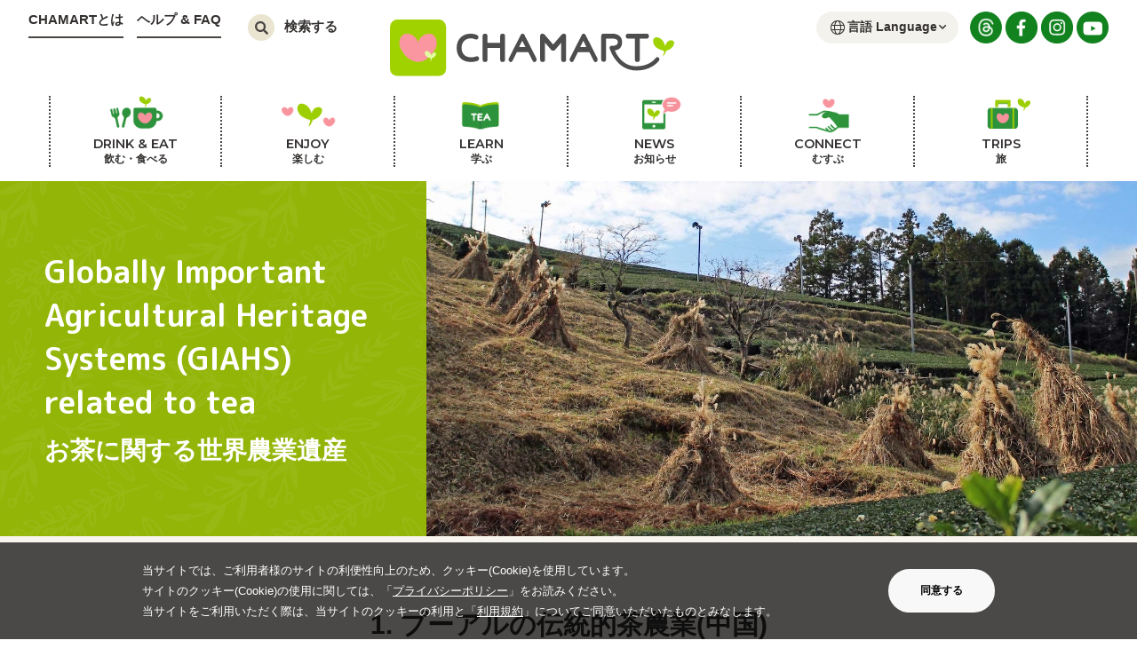

--- FILE ---
content_type: text/html; charset=UTF-8
request_url: https://chamart.jp/archives/learn_heritage/china_puer/
body_size: 80710
content:
<!doctype html>
<html lang="ja" prefix="og: http://ogp.me/ns#">
<head>
<!-- Global site tag (gtag.js) - Google Analytics -->
<script async src="https://www.googletagmanager.com/gtag/js?id=G-KGMCNF2FLC"></script>
<script>
  window.dataLayer = window.dataLayer || [];
  function gtag(){dataLayer.push(arguments);}
  gtag('js', new Date());

  gtag('config', 'G-KGMCNF2FLC');
</script>

<meta charset="utf-8">
    <title>1. プーアルの伝統的茶農業(中国)｜Drink LEAF TEA and Protect Nature｜CHAMART</title>

<meta http-equiv="X-UA-Compatible" content="IE=edge">
<meta name="viewport" content="width=device-width,initial-scale=1">
<meta name="keywords" content="tea,茶,日本,日本茶,緑茶,紅茶,世界,海外,茶草場">
<meta name="description" content="CHAMART お茶の情報サイト 日本のお茶、世界のお茶、お茶の博物館、お茶の旅、お茶のレシピ、お茶の世界農業遺産など、お茶に関する情報が満載！ もっとお茶を楽しもう！">

    <meta property="og:title" content="1. プーアルの伝統的茶農業(中国)｜Drink LEAF TEA and Protect Nature｜CHAMART">

<meta property="og:description" content="CHAMART お茶の情報サイト 日本のお茶、世界のお茶、お茶の博物館、お茶の旅、お茶のレシピ、お茶の世界農業遺産など、お茶に関する情報が満載！ もっとお茶を楽しもう！">
<meta property="og:url" content="https://chamart.jp/archives/learn_heritage/china_puer/">

        <meta property="og:image" content="https://chamart.jp/cms/wp-content/uploads/2020/11/中国プーアル茶3_野生古茶樹群を歩くハニ族の女性-1.jpg" />
    
<meta property="og:type" content="article">
<meta property="og:site_name" content="LOVE&PEACE and TEA CHAMART">
<meta property="og:site_url" content="https://chamart.jp/">
<link rel="apple-touch-icon" href="https://chamart.jp/apple-touch-icon.png" sizes="180x180">
<link rel="stylesheet" href="https://chamart.jp/assets/css/base.css?20240118" type="text/css">
<link rel="stylesheet" href="https://chamart.jp/assets/css/page.css?20220616" type="text/css">
<link href="https://fonts.googleapis.com/css?family=Montserrat:600&display=swap" rel="stylesheet">
<link href="https://fonts.googleapis.com/css?family=Noto+Sans+JP&display=swap" rel="stylesheet">
<link rel="preconnect" href="https://fonts.gstatic.com">
<link href="https://fonts.googleapis.com/css2?family=M+PLUS+Rounded+1c:wght@400;500;700;800;900&display=swap" rel="stylesheet">
<style id='wp-block-image-inline-css' type='text/css'>
.wp-block-image>a,.wp-block-image>figure>a{display:inline-block}.wp-block-image img{box-sizing:border-box;height:auto;max-width:100%;vertical-align:bottom}@media not (prefers-reduced-motion){.wp-block-image img.hide{visibility:hidden}.wp-block-image img.show{animation:show-content-image .4s}}.wp-block-image[style*=border-radius] img,.wp-block-image[style*=border-radius]>a{border-radius:inherit}.wp-block-image.has-custom-border img{box-sizing:border-box}.wp-block-image.aligncenter{text-align:center}.wp-block-image.alignfull>a,.wp-block-image.alignwide>a{width:100%}.wp-block-image.alignfull img,.wp-block-image.alignwide img{height:auto;width:100%}.wp-block-image .aligncenter,.wp-block-image .alignleft,.wp-block-image .alignright,.wp-block-image.aligncenter,.wp-block-image.alignleft,.wp-block-image.alignright{display:table}.wp-block-image .aligncenter>figcaption,.wp-block-image .alignleft>figcaption,.wp-block-image .alignright>figcaption,.wp-block-image.aligncenter>figcaption,.wp-block-image.alignleft>figcaption,.wp-block-image.alignright>figcaption{caption-side:bottom;display:table-caption}.wp-block-image .alignleft{float:left;margin:.5em 1em .5em 0}.wp-block-image .alignright{float:right;margin:.5em 0 .5em 1em}.wp-block-image .aligncenter{margin-left:auto;margin-right:auto}.wp-block-image :where(figcaption){margin-bottom:1em;margin-top:.5em}.wp-block-image.is-style-circle-mask img{border-radius:9999px}@supports ((-webkit-mask-image:none) or (mask-image:none)) or (-webkit-mask-image:none){.wp-block-image.is-style-circle-mask img{border-radius:0;-webkit-mask-image:url('data:image/svg+xml;utf8,<svg viewBox="0 0 100 100" xmlns="http://www.w3.org/2000/svg"><circle cx="50" cy="50" r="50"/></svg>');mask-image:url('data:image/svg+xml;utf8,<svg viewBox="0 0 100 100" xmlns="http://www.w3.org/2000/svg"><circle cx="50" cy="50" r="50"/></svg>');mask-mode:alpha;-webkit-mask-position:center;mask-position:center;-webkit-mask-repeat:no-repeat;mask-repeat:no-repeat;-webkit-mask-size:contain;mask-size:contain}}:root :where(.wp-block-image.is-style-rounded img,.wp-block-image .is-style-rounded img){border-radius:9999px}.wp-block-image figure{margin:0}.wp-lightbox-container{display:flex;flex-direction:column;position:relative}.wp-lightbox-container img{cursor:zoom-in}.wp-lightbox-container img:hover+button{opacity:1}.wp-lightbox-container button{align-items:center;backdrop-filter:blur(16px) saturate(180%);background-color:#5a5a5a40;border:none;border-radius:4px;cursor:zoom-in;display:flex;height:20px;justify-content:center;opacity:0;padding:0;position:absolute;right:16px;text-align:center;top:16px;width:20px;z-index:100}@media not (prefers-reduced-motion){.wp-lightbox-container button{transition:opacity .2s ease}}.wp-lightbox-container button:focus-visible{outline:3px auto #5a5a5a40;outline:3px auto -webkit-focus-ring-color;outline-offset:3px}.wp-lightbox-container button:hover{cursor:pointer;opacity:1}.wp-lightbox-container button:focus{opacity:1}.wp-lightbox-container button:focus,.wp-lightbox-container button:hover,.wp-lightbox-container button:not(:hover):not(:active):not(.has-background){background-color:#5a5a5a40;border:none}.wp-lightbox-overlay{box-sizing:border-box;cursor:zoom-out;height:100vh;left:0;overflow:hidden;position:fixed;top:0;visibility:hidden;width:100%;z-index:100000}.wp-lightbox-overlay .close-button{align-items:center;cursor:pointer;display:flex;justify-content:center;min-height:40px;min-width:40px;padding:0;position:absolute;right:calc(env(safe-area-inset-right) + 16px);top:calc(env(safe-area-inset-top) + 16px);z-index:5000000}.wp-lightbox-overlay .close-button:focus,.wp-lightbox-overlay .close-button:hover,.wp-lightbox-overlay .close-button:not(:hover):not(:active):not(.has-background){background:none;border:none}.wp-lightbox-overlay .lightbox-image-container{height:var(--wp--lightbox-container-height);left:50%;overflow:hidden;position:absolute;top:50%;transform:translate(-50%,-50%);transform-origin:top left;width:var(--wp--lightbox-container-width);z-index:9999999999}.wp-lightbox-overlay .wp-block-image{align-items:center;box-sizing:border-box;display:flex;height:100%;justify-content:center;margin:0;position:relative;transform-origin:0 0;width:100%;z-index:3000000}.wp-lightbox-overlay .wp-block-image img{height:var(--wp--lightbox-image-height);min-height:var(--wp--lightbox-image-height);min-width:var(--wp--lightbox-image-width);width:var(--wp--lightbox-image-width)}.wp-lightbox-overlay .wp-block-image figcaption{display:none}.wp-lightbox-overlay button{background:none;border:none}.wp-lightbox-overlay .scrim{background-color:#fff;height:100%;opacity:.9;position:absolute;width:100%;z-index:2000000}.wp-lightbox-overlay.active{visibility:visible}@media not (prefers-reduced-motion){.wp-lightbox-overlay.active{animation:turn-on-visibility .25s both}.wp-lightbox-overlay.active img{animation:turn-on-visibility .35s both}.wp-lightbox-overlay.show-closing-animation:not(.active){animation:turn-off-visibility .35s both}.wp-lightbox-overlay.show-closing-animation:not(.active) img{animation:turn-off-visibility .25s both}.wp-lightbox-overlay.zoom.active{animation:none;opacity:1;visibility:visible}.wp-lightbox-overlay.zoom.active .lightbox-image-container{animation:lightbox-zoom-in .4s}.wp-lightbox-overlay.zoom.active .lightbox-image-container img{animation:none}.wp-lightbox-overlay.zoom.active .scrim{animation:turn-on-visibility .4s forwards}.wp-lightbox-overlay.zoom.show-closing-animation:not(.active){animation:none}.wp-lightbox-overlay.zoom.show-closing-animation:not(.active) .lightbox-image-container{animation:lightbox-zoom-out .4s}.wp-lightbox-overlay.zoom.show-closing-animation:not(.active) .lightbox-image-container img{animation:none}.wp-lightbox-overlay.zoom.show-closing-animation:not(.active) .scrim{animation:turn-off-visibility .4s forwards}}@keyframes show-content-image{0%{visibility:hidden}99%{visibility:hidden}to{visibility:visible}}@keyframes turn-on-visibility{0%{opacity:0}to{opacity:1}}@keyframes turn-off-visibility{0%{opacity:1;visibility:visible}99%{opacity:0;visibility:visible}to{opacity:0;visibility:hidden}}@keyframes lightbox-zoom-in{0%{transform:translate(calc((-100vw + var(--wp--lightbox-scrollbar-width))/2 + var(--wp--lightbox-initial-left-position)),calc(-50vh + var(--wp--lightbox-initial-top-position))) scale(var(--wp--lightbox-scale))}to{transform:translate(-50%,-50%) scale(1)}}@keyframes lightbox-zoom-out{0%{transform:translate(-50%,-50%) scale(1);visibility:visible}99%{visibility:visible}to{transform:translate(calc((-100vw + var(--wp--lightbox-scrollbar-width))/2 + var(--wp--lightbox-initial-left-position)),calc(-50vh + var(--wp--lightbox-initial-top-position))) scale(var(--wp--lightbox-scale));visibility:hidden}}
/*# sourceURL=https://chamart.jp/cms/wp-includes/blocks/image/style.min.css */
</style>
<style id='wp-block-paragraph-inline-css' type='text/css'>
.is-small-text{font-size:.875em}.is-regular-text{font-size:1em}.is-large-text{font-size:2.25em}.is-larger-text{font-size:3em}.has-drop-cap:not(:focus):first-letter{float:left;font-size:8.4em;font-style:normal;font-weight:100;line-height:.68;margin:.05em .1em 0 0;text-transform:uppercase}body.rtl .has-drop-cap:not(:focus):first-letter{float:none;margin-left:.1em}p.has-drop-cap.has-background{overflow:hidden}:root :where(p.has-background){padding:1.25em 2.375em}:where(p.has-text-color:not(.has-link-color)) a{color:inherit}p.has-text-align-left[style*="writing-mode:vertical-lr"],p.has-text-align-right[style*="writing-mode:vertical-rl"]{rotate:180deg}
/*# sourceURL=https://chamart.jp/cms/wp-includes/blocks/paragraph/style.min.css */
</style>
<style id='global-styles-inline-css' type='text/css'>
:root{--wp--preset--aspect-ratio--square: 1;--wp--preset--aspect-ratio--4-3: 4/3;--wp--preset--aspect-ratio--3-4: 3/4;--wp--preset--aspect-ratio--3-2: 3/2;--wp--preset--aspect-ratio--2-3: 2/3;--wp--preset--aspect-ratio--16-9: 16/9;--wp--preset--aspect-ratio--9-16: 9/16;--wp--preset--color--black: #000000;--wp--preset--color--cyan-bluish-gray: #abb8c3;--wp--preset--color--white: #ffffff;--wp--preset--color--pale-pink: #f78da7;--wp--preset--color--vivid-red: #cf2e2e;--wp--preset--color--luminous-vivid-orange: #ff6900;--wp--preset--color--luminous-vivid-amber: #fcb900;--wp--preset--color--light-green-cyan: #7bdcb5;--wp--preset--color--vivid-green-cyan: #00d084;--wp--preset--color--pale-cyan-blue: #8ed1fc;--wp--preset--color--vivid-cyan-blue: #0693e3;--wp--preset--color--vivid-purple: #9b51e0;--wp--preset--gradient--vivid-cyan-blue-to-vivid-purple: linear-gradient(135deg,rgb(6,147,227) 0%,rgb(155,81,224) 100%);--wp--preset--gradient--light-green-cyan-to-vivid-green-cyan: linear-gradient(135deg,rgb(122,220,180) 0%,rgb(0,208,130) 100%);--wp--preset--gradient--luminous-vivid-amber-to-luminous-vivid-orange: linear-gradient(135deg,rgb(252,185,0) 0%,rgb(255,105,0) 100%);--wp--preset--gradient--luminous-vivid-orange-to-vivid-red: linear-gradient(135deg,rgb(255,105,0) 0%,rgb(207,46,46) 100%);--wp--preset--gradient--very-light-gray-to-cyan-bluish-gray: linear-gradient(135deg,rgb(238,238,238) 0%,rgb(169,184,195) 100%);--wp--preset--gradient--cool-to-warm-spectrum: linear-gradient(135deg,rgb(74,234,220) 0%,rgb(151,120,209) 20%,rgb(207,42,186) 40%,rgb(238,44,130) 60%,rgb(251,105,98) 80%,rgb(254,248,76) 100%);--wp--preset--gradient--blush-light-purple: linear-gradient(135deg,rgb(255,206,236) 0%,rgb(152,150,240) 100%);--wp--preset--gradient--blush-bordeaux: linear-gradient(135deg,rgb(254,205,165) 0%,rgb(254,45,45) 50%,rgb(107,0,62) 100%);--wp--preset--gradient--luminous-dusk: linear-gradient(135deg,rgb(255,203,112) 0%,rgb(199,81,192) 50%,rgb(65,88,208) 100%);--wp--preset--gradient--pale-ocean: linear-gradient(135deg,rgb(255,245,203) 0%,rgb(182,227,212) 50%,rgb(51,167,181) 100%);--wp--preset--gradient--electric-grass: linear-gradient(135deg,rgb(202,248,128) 0%,rgb(113,206,126) 100%);--wp--preset--gradient--midnight: linear-gradient(135deg,rgb(2,3,129) 0%,rgb(40,116,252) 100%);--wp--preset--font-size--small: 13px;--wp--preset--font-size--medium: 20px;--wp--preset--font-size--large: 36px;--wp--preset--font-size--x-large: 42px;--wp--preset--spacing--20: 0.44rem;--wp--preset--spacing--30: 0.67rem;--wp--preset--spacing--40: 1rem;--wp--preset--spacing--50: 1.5rem;--wp--preset--spacing--60: 2.25rem;--wp--preset--spacing--70: 3.38rem;--wp--preset--spacing--80: 5.06rem;--wp--preset--shadow--natural: 6px 6px 9px rgba(0, 0, 0, 0.2);--wp--preset--shadow--deep: 12px 12px 50px rgba(0, 0, 0, 0.4);--wp--preset--shadow--sharp: 6px 6px 0px rgba(0, 0, 0, 0.2);--wp--preset--shadow--outlined: 6px 6px 0px -3px rgb(255, 255, 255), 6px 6px rgb(0, 0, 0);--wp--preset--shadow--crisp: 6px 6px 0px rgb(0, 0, 0);}:where(.is-layout-flex){gap: 0.5em;}:where(.is-layout-grid){gap: 0.5em;}body .is-layout-flex{display: flex;}.is-layout-flex{flex-wrap: wrap;align-items: center;}.is-layout-flex > :is(*, div){margin: 0;}body .is-layout-grid{display: grid;}.is-layout-grid > :is(*, div){margin: 0;}:where(.wp-block-columns.is-layout-flex){gap: 2em;}:where(.wp-block-columns.is-layout-grid){gap: 2em;}:where(.wp-block-post-template.is-layout-flex){gap: 1.25em;}:where(.wp-block-post-template.is-layout-grid){gap: 1.25em;}.has-black-color{color: var(--wp--preset--color--black) !important;}.has-cyan-bluish-gray-color{color: var(--wp--preset--color--cyan-bluish-gray) !important;}.has-white-color{color: var(--wp--preset--color--white) !important;}.has-pale-pink-color{color: var(--wp--preset--color--pale-pink) !important;}.has-vivid-red-color{color: var(--wp--preset--color--vivid-red) !important;}.has-luminous-vivid-orange-color{color: var(--wp--preset--color--luminous-vivid-orange) !important;}.has-luminous-vivid-amber-color{color: var(--wp--preset--color--luminous-vivid-amber) !important;}.has-light-green-cyan-color{color: var(--wp--preset--color--light-green-cyan) !important;}.has-vivid-green-cyan-color{color: var(--wp--preset--color--vivid-green-cyan) !important;}.has-pale-cyan-blue-color{color: var(--wp--preset--color--pale-cyan-blue) !important;}.has-vivid-cyan-blue-color{color: var(--wp--preset--color--vivid-cyan-blue) !important;}.has-vivid-purple-color{color: var(--wp--preset--color--vivid-purple) !important;}.has-black-background-color{background-color: var(--wp--preset--color--black) !important;}.has-cyan-bluish-gray-background-color{background-color: var(--wp--preset--color--cyan-bluish-gray) !important;}.has-white-background-color{background-color: var(--wp--preset--color--white) !important;}.has-pale-pink-background-color{background-color: var(--wp--preset--color--pale-pink) !important;}.has-vivid-red-background-color{background-color: var(--wp--preset--color--vivid-red) !important;}.has-luminous-vivid-orange-background-color{background-color: var(--wp--preset--color--luminous-vivid-orange) !important;}.has-luminous-vivid-amber-background-color{background-color: var(--wp--preset--color--luminous-vivid-amber) !important;}.has-light-green-cyan-background-color{background-color: var(--wp--preset--color--light-green-cyan) !important;}.has-vivid-green-cyan-background-color{background-color: var(--wp--preset--color--vivid-green-cyan) !important;}.has-pale-cyan-blue-background-color{background-color: var(--wp--preset--color--pale-cyan-blue) !important;}.has-vivid-cyan-blue-background-color{background-color: var(--wp--preset--color--vivid-cyan-blue) !important;}.has-vivid-purple-background-color{background-color: var(--wp--preset--color--vivid-purple) !important;}.has-black-border-color{border-color: var(--wp--preset--color--black) !important;}.has-cyan-bluish-gray-border-color{border-color: var(--wp--preset--color--cyan-bluish-gray) !important;}.has-white-border-color{border-color: var(--wp--preset--color--white) !important;}.has-pale-pink-border-color{border-color: var(--wp--preset--color--pale-pink) !important;}.has-vivid-red-border-color{border-color: var(--wp--preset--color--vivid-red) !important;}.has-luminous-vivid-orange-border-color{border-color: var(--wp--preset--color--luminous-vivid-orange) !important;}.has-luminous-vivid-amber-border-color{border-color: var(--wp--preset--color--luminous-vivid-amber) !important;}.has-light-green-cyan-border-color{border-color: var(--wp--preset--color--light-green-cyan) !important;}.has-vivid-green-cyan-border-color{border-color: var(--wp--preset--color--vivid-green-cyan) !important;}.has-pale-cyan-blue-border-color{border-color: var(--wp--preset--color--pale-cyan-blue) !important;}.has-vivid-cyan-blue-border-color{border-color: var(--wp--preset--color--vivid-cyan-blue) !important;}.has-vivid-purple-border-color{border-color: var(--wp--preset--color--vivid-purple) !important;}.has-vivid-cyan-blue-to-vivid-purple-gradient-background{background: var(--wp--preset--gradient--vivid-cyan-blue-to-vivid-purple) !important;}.has-light-green-cyan-to-vivid-green-cyan-gradient-background{background: var(--wp--preset--gradient--light-green-cyan-to-vivid-green-cyan) !important;}.has-luminous-vivid-amber-to-luminous-vivid-orange-gradient-background{background: var(--wp--preset--gradient--luminous-vivid-amber-to-luminous-vivid-orange) !important;}.has-luminous-vivid-orange-to-vivid-red-gradient-background{background: var(--wp--preset--gradient--luminous-vivid-orange-to-vivid-red) !important;}.has-very-light-gray-to-cyan-bluish-gray-gradient-background{background: var(--wp--preset--gradient--very-light-gray-to-cyan-bluish-gray) !important;}.has-cool-to-warm-spectrum-gradient-background{background: var(--wp--preset--gradient--cool-to-warm-spectrum) !important;}.has-blush-light-purple-gradient-background{background: var(--wp--preset--gradient--blush-light-purple) !important;}.has-blush-bordeaux-gradient-background{background: var(--wp--preset--gradient--blush-bordeaux) !important;}.has-luminous-dusk-gradient-background{background: var(--wp--preset--gradient--luminous-dusk) !important;}.has-pale-ocean-gradient-background{background: var(--wp--preset--gradient--pale-ocean) !important;}.has-electric-grass-gradient-background{background: var(--wp--preset--gradient--electric-grass) !important;}.has-midnight-gradient-background{background: var(--wp--preset--gradient--midnight) !important;}.has-small-font-size{font-size: var(--wp--preset--font-size--small) !important;}.has-medium-font-size{font-size: var(--wp--preset--font-size--medium) !important;}.has-large-font-size{font-size: var(--wp--preset--font-size--large) !important;}.has-x-large-font-size{font-size: var(--wp--preset--font-size--x-large) !important;}
/*# sourceURL=global-styles-inline-css */
</style>
<style id='core-block-supports-inline-css' type='text/css'>
.wp-elements-77a620fe41d4a3bab161bc62ebcafb3e a:where(:not(.wp-element-button)){color:var(--wp--preset--color--black);}.wp-elements-9ac00cf961d1ea846fe5a532228b76c6 a:where(:not(.wp-element-button)){color:var(--wp--preset--color--black);}
/*# sourceURL=core-block-supports-inline-css */
</style>
</head>

<meta name='robots' content='max-image-preview:large' />
<link rel="alternate" title="oEmbed (JSON)" type="application/json+oembed" href="https://chamart.jp/wp-json/oembed/1.0/embed?url=https%3A%2F%2Fchamart.jp%2Farchives%2Flearn_heritage%2Fchina_puer%2F" />
<link rel="alternate" title="oEmbed (XML)" type="text/xml+oembed" href="https://chamart.jp/wp-json/oembed/1.0/embed?url=https%3A%2F%2Fchamart.jp%2Farchives%2Flearn_heritage%2Fchina_puer%2F&#038;format=xml" />
<style id='wp-img-auto-sizes-contain-inline-css' type='text/css'>
img:is([sizes=auto i],[sizes^="auto," i]){contain-intrinsic-size:3000px 1500px}
/*# sourceURL=wp-img-auto-sizes-contain-inline-css */
</style>
<link rel='stylesheet' id='sbi_styles-css' href='https://chamart.jp/cms/wp-content/plugins/instagram-feed/css/sbi-styles.min.css?ver=6.10.0' type='text/css' media='all' />
<style id='wp-emoji-styles-inline-css' type='text/css'>

	img.wp-smiley, img.emoji {
		display: inline !important;
		border: none !important;
		box-shadow: none !important;
		height: 1em !important;
		width: 1em !important;
		margin: 0 0.07em !important;
		vertical-align: -0.1em !important;
		background: none !important;
		padding: 0 !important;
	}
/*# sourceURL=wp-emoji-styles-inline-css */
</style>
<style id='wp-block-library-inline-css' type='text/css'>
:root{--wp-block-synced-color:#7a00df;--wp-block-synced-color--rgb:122,0,223;--wp-bound-block-color:var(--wp-block-synced-color);--wp-editor-canvas-background:#ddd;--wp-admin-theme-color:#007cba;--wp-admin-theme-color--rgb:0,124,186;--wp-admin-theme-color-darker-10:#006ba1;--wp-admin-theme-color-darker-10--rgb:0,107,160.5;--wp-admin-theme-color-darker-20:#005a87;--wp-admin-theme-color-darker-20--rgb:0,90,135;--wp-admin-border-width-focus:2px}@media (min-resolution:192dpi){:root{--wp-admin-border-width-focus:1.5px}}.wp-element-button{cursor:pointer}:root .has-very-light-gray-background-color{background-color:#eee}:root .has-very-dark-gray-background-color{background-color:#313131}:root .has-very-light-gray-color{color:#eee}:root .has-very-dark-gray-color{color:#313131}:root .has-vivid-green-cyan-to-vivid-cyan-blue-gradient-background{background:linear-gradient(135deg,#00d084,#0693e3)}:root .has-purple-crush-gradient-background{background:linear-gradient(135deg,#34e2e4,#4721fb 50%,#ab1dfe)}:root .has-hazy-dawn-gradient-background{background:linear-gradient(135deg,#faaca8,#dad0ec)}:root .has-subdued-olive-gradient-background{background:linear-gradient(135deg,#fafae1,#67a671)}:root .has-atomic-cream-gradient-background{background:linear-gradient(135deg,#fdd79a,#004a59)}:root .has-nightshade-gradient-background{background:linear-gradient(135deg,#330968,#31cdcf)}:root .has-midnight-gradient-background{background:linear-gradient(135deg,#020381,#2874fc)}:root{--wp--preset--font-size--normal:16px;--wp--preset--font-size--huge:42px}.has-regular-font-size{font-size:1em}.has-larger-font-size{font-size:2.625em}.has-normal-font-size{font-size:var(--wp--preset--font-size--normal)}.has-huge-font-size{font-size:var(--wp--preset--font-size--huge)}.has-text-align-center{text-align:center}.has-text-align-left{text-align:left}.has-text-align-right{text-align:right}.has-fit-text{white-space:nowrap!important}#end-resizable-editor-section{display:none}.aligncenter{clear:both}.items-justified-left{justify-content:flex-start}.items-justified-center{justify-content:center}.items-justified-right{justify-content:flex-end}.items-justified-space-between{justify-content:space-between}.screen-reader-text{border:0;clip-path:inset(50%);height:1px;margin:-1px;overflow:hidden;padding:0;position:absolute;width:1px;word-wrap:normal!important}.screen-reader-text:focus{background-color:#ddd;clip-path:none;color:#444;display:block;font-size:1em;height:auto;left:5px;line-height:normal;padding:15px 23px 14px;text-decoration:none;top:5px;width:auto;z-index:100000}html :where(.has-border-color){border-style:solid}html :where([style*=border-top-color]){border-top-style:solid}html :where([style*=border-right-color]){border-right-style:solid}html :where([style*=border-bottom-color]){border-bottom-style:solid}html :where([style*=border-left-color]){border-left-style:solid}html :where([style*=border-width]){border-style:solid}html :where([style*=border-top-width]){border-top-style:solid}html :where([style*=border-right-width]){border-right-style:solid}html :where([style*=border-bottom-width]){border-bottom-style:solid}html :where([style*=border-left-width]){border-left-style:solid}html :where(img[class*=wp-image-]){height:auto;max-width:100%}:where(figure){margin:0 0 1em}html :where(.is-position-sticky){--wp-admin--admin-bar--position-offset:var(--wp-admin--admin-bar--height,0px)}@media screen and (max-width:600px){html :where(.is-position-sticky){--wp-admin--admin-bar--position-offset:0px}}
/*wp_block_styles_on_demand_placeholder:696d0a38486c2*/
/*# sourceURL=wp-block-library-inline-css */
</style>
<style id='classic-theme-styles-inline-css' type='text/css'>
/*! This file is auto-generated */
.wp-block-button__link{color:#fff;background-color:#32373c;border-radius:9999px;box-shadow:none;text-decoration:none;padding:calc(.667em + 2px) calc(1.333em + 2px);font-size:1.125em}.wp-block-file__button{background:#32373c;color:#fff;text-decoration:none}
/*# sourceURL=/wp-includes/css/classic-themes.min.css */
</style>
<link rel="https://api.w.org/" href="https://chamart.jp/wp-json/" /><link rel="alternate" title="JSON" type="application/json" href="https://chamart.jp/wp-json/wp/v2/learn_heritage/28" /><link rel="EditURI" type="application/rsd+xml" title="RSD" href="https://chamart.jp/cms/xmlrpc.php?rsd" />
<meta name="generator" content="WordPress 6.9" />
<link rel="canonical" href="https://chamart.jp/archives/learn_heritage/china_puer/" />
<link rel='shortlink' href='https://chamart.jp/?p=28' />

<body class="preload">
<header class="header">
    <div class="humburgerBtn">
        <div class="humburgerLine">
            <span class="top"></span>
            <span class="middle"></span>
            <span class="bottom"></span>
        </div>
        <p class="text">MENU</p>
    </div>
    <div class="headTop">
        <div class="headInfo">
            <a href="/archives/whatischamart/">CHAMARTとは</a>
            <a href="/archives/helppage/" target="_blank">ヘルプ &amp; FAQ</a>
            <div class="searchBox">
                <div class="search">
                    <div class="searchArea">
                        <div class="searchIcon">
                            <img src="/assets/img/common/search_icon.svg" alt="検索アイコン">
                        </div>
                        <p class="searchText">検索する</p>
                    </div>
                    <div class="searchFormBox">
    <form method="get" class="searchForm" action="https://chamart.jp/">
        <input type="text" placeholder="入力してください" name="s" class="searchField" value=""/>
        <input type="submit" value="検索" alt="検索" title="検索" class="searchsubmit">
    </form>
    <div class="closeBtn">
        <img src="/assets/img/common/close_icon.svg" alt="閉じるボタン">
    </div>
</div>
                </div>
            </div>
        </div>
        <section class="headLogo">
            <h1 class="logo">
                <a href="https://chamart.jp/"><img src="/assets/img/common/head_logo.svg" alt="LOVE&PEACE and TEA CHAMART"></a>
            </h1>
        </section>
        <div class="headBtn">
            <div class="language">
                <label>
                    <select name="select" class="lang-menu" onChange="location.href=value;">
                        <option value="/">言語 Language</option>
                        <option value="/en">English</option>
                    </select>
                </label>
            </div>
            <div class="snsLink">
                <a href="https://www.threads.net/@chamarttea" target="_blank"><img src="/assets/img/common/threads_icon.png" alt="Threads"></a>
                <a href="https://www.facebook.com/CHAMARTtea/" target="_blank"><img src="/assets/img/common/fb_icon.png" alt="Facebook"></a>
                <a href="https://www.instagram.com/chamarttea/" target="_blank"><img src="/assets/img/common/ig_icon.png" alt="instagram"></a>
                <a href="https://www.youtube.com/channel/UCH9689nBihp6JRSwNLzgyLw/" target="_blank"><img src="/assets/img/common/yt_icon.png" alt="youtube"></a>
            </div>
        </div>
    </div>
    <div class="headMenu">
        <nav>
            <ul class="navList">
                <li class="navList__item -parent">
                    <a href="https://chamart.jp/drinkeat" class="drinkeat"><span class="en">DRINK & EAT</span><span class="jp">飲む・食べる</span></a>
                    <span class="accordionBtn"></span>
                    <div class="childWrap">
                        <ul class="childList -col5">
                            <li class="childList__item -sp-show">
                                <a href="https://chamart.jp/drinkeat">
                                    <span>飲む・食べる TOP</span>
                                </a>
                            </li>
                            <li class="childList__item">
                                <a href="https://chamart.jp/drinkeat/teashop">
                                    <div class="thumb">
                                        <img src="/assets/img/common/nav_drinkeat01.jpg" alt="お茶農家 & お茶のお店 Tea Farmers & Tea Shops">
                                    </div>
                                    <span>お茶農家 & お茶のお店<br>Tea Farmers & Tea Shops</span>
                                </a>
                            </li>
                            <li class="childList__item">
                                <a href="https://chamart.jp/drinkeat/caferestaurant">
                                    <div class="thumb">
                                        <img src="/assets/img/common/nav_drinkeat02.jpg" alt="カフェ & レストラン Cafes & Restaurants">
                                    </div>
                                    <span>カフェ & レストラン<br>Cafes & Restaurants</span>
                                </a>
                            </li>
                            <li class="childList__item">
                                <a href="https://chamart.jp/drinkeat/tearecipe">
                                    <div class="thumb">
                                        <img src="/assets/img/common/nav_drinkeat03.jpg" alt="お茶レシピ Tea Recipes">
                                    </div>
                                    <span>お茶レシピ<br>Tea Recipes</span>
                                </a>
                            </li>
                        </ul>
                    </div>
                </li>
                <li class="navList__item -parent">
                    <a href="https://chamart.jp/enjoy" class="enjoy"><span class="en">ENJOY</span><span class="jp">楽しむ</span></a>
                    <span class="accordionBtn"></span>
                    <div class="childWrap">
                        <ul class="childList -col3">
                            <li class="childList__item -sp-show">
                                <a href="https://chamart.jp/enjoy">
                                    <span>楽しむ TOP</span>
                                </a>
                            </li>
                            <li class="childList__item">
                                <a href="https://chamart.jp/enjoy/museumpark">
                                    <div class="thumb">
                                        <img src="/assets/img/common/nav_enjoy01.jpg" alt="博物館 & 公園 Museums & Parks">
                                    </div>
                                    <span>博物館 & 公園<br>Museums & Parks</span>
                                </a>
                            </li>
                            <li class="childList__item">
                                <a href="https://chamart.jp/enjoy/bookfilm">
                                    <div class="thumb">
                                        <img src="/assets/img/common/nav_enjoy02.jpg" alt="本 Books">
                                    </div>
                                    <span>本 & 映画<br>Books & Films</span>
                                </a>
                            </li>
                            <li class="childList__item">
                                <a href="https://chamart.jp/enjoy/trip">
                                    <div class="thumb">
                                        <img src="/assets/img/common/nav_enjoy03.jpg" alt="お茶の旅 Tea Trips">
                                    </div>
                                    <span>お茶の旅<br>Tea Trips</span>
                                </a>
                            </li>
                            <li class="childList__item">
                                <a href="https://chamart.jp/enjoy/artteaware">
                                    <div class="thumb">
                                        <img src="/assets/img/common/nav_enjoy04.jpg" alt="アート & 茶器 Art & Teawares">
                                    </div>
                                    <span>アート & 茶器<br>Art & Teawares</span>
                                </a>
                            </li>
                            <li class="childList__item">
                                <a href="https://chamart.jp/enjoy/fashiongoods">
                                    <div class="thumb">
                                        <img src="/assets/img/common/nav_enjoy05.jpg" alt="ファッション & 雑貨 Fashion & Goods">
                                    </div>
                                    <span>ファッション & 雑貨<br>Fashion & Goods</span>
                                </a>
                            </li>
                            <li class="childList__item">
                                <a href="https://chamart.jp/enjoy/activity">
                                    <div class="thumb">
                                        <img src="/assets/img/common/nav_enjoy06.jpg" alt="アクティビティー Activities">
                                    </div>
                                    <span>アクティビティー<br>Activities</span>
                                </a>
                            </li>
                        </ul>
                    </div>
                </li>
                <li class="navList__item -parent">
                    <a href="https://chamart.jp/learn" class="learn"><span class="en">LEARN</span><span class="jp">学ぶ</span></a>
                    <span class="accordionBtn"></span>
                    <div class="childWrap">
                        <ul class="childList -col5col">
                            <li class="childList__item -sp-show">
                                <a href="https://chamart.jp/learn">
                                    <span>学ぶ TOP</span>
                                </a>
                            </li>
                            <li class="childList__item">
                                <a href="https://chamart.jp/learn/type">
                                    <div class="thumb">
                                        <img src="/assets/img/common/nav_learn01.jpg" alt="お茶の種類 Types of Tea">
                                    </div>
                                    <span>お茶の種類<br>Types of Tea</span>
                                </a>
                            </li>
                            <li class="childList__item">
                                <a href="https://chamart.jp/learn/japan">
                                    <div class="thumb">
                                        <img src="/assets/img/common/nav_learn02.jpg" alt="日本のお茶 Teas of Japan">
                                    </div>
                                    <span>日本のお茶<br>Teas of Japan</span>
                                </a>
                            </li>
                            <li class="childList__item">
                                <a href="https://chamart.jp/learn/world">
                                    <div class="thumb">
                                        <img src="/assets/img/common/nav_learn03.jpg" alt="世界のお茶 Teas of the World">
                                    </div>
                                    <span>世界のお茶<br>Teas of the World</span>
                                </a>
                            </li>
                            <li class="childList__item">
                                <a href="https://chamart.jp/learn/cultivationmanufacturing">
                                    <div class="thumb">
                                        <img src="/assets/img/common/nav_learn04.jpg" alt="お茶の栽培と製造方法 Cultivation & Manufacturing">
                                    </div>
                                    <span>お茶の栽培と製造方法<br>Cultivation & Manufacturing</span>
                                </a>
                            </li>
                            <li class="childList__item">
                                <a href="https://chamart.jp/learn/making">
                                    <div class="thumb">
                                        <img src="/assets/img/common/nav_learn05.jpg" alt="お茶の淹れ方 Making Tea">
                                    </div>
                                    <span>お茶の淹れ方<br>Making Tea</span>
                                </a>
                            </li>
                            <li class="childList__item">
                                <a href="https://chamart.jp/learn/benefit">
                                    <div class="thumb">
                                        <img src="/assets/img/common/nav_learn06.jpg" alt="お茶の効用 Benefits of Tea">
                                    </div>
                                    <span>お茶の効用<br>Benefits of Tea</span>
                                </a>
                            </li>
                            <li class="childList__item">
                                <a href="https://chamart.jp/learn/history">
                                    <div class="thumb">
                                        <img src="/assets/img/common/nav_learn07.jpg" alt="お茶の歴史 History of Tea">
                                    </div>
                                    <span>お茶の歴史<br>History of Tea</span>
                                </a>
                            </li>
                            <li class="childList__item">
                                <a href="https://chamart.jp/learn/culture">
                                    <div class="thumb">
                                        <img src="/assets/img/common/nav_learn08.jpg?20211004" alt="お茶の文化 Culture of Tea">
                                    </div>
                                    <span>お茶の文化<br>Culture of Tea</span>
                                </a>
                            </li>
                            <li class="childList__item">
                                <a href="https://chamart.jp/learn/giahs">
                                    <div class="thumb">
                                        <img src="/assets/img/common/nav_learn09.jpg" alt="お茶に関する世界農業遺産 GIASH related to Tea">
                                    </div>
                                    <span>お茶に関する世界農業遺産<br>GIAHS related to Tea</span>
                                </a>
                            </li>
                        </ul>
                    </div>
                </li>
                <li class="navList__item -parent">
                    <a href="https://chamart.jp/news" class="news"><span class="en">NEWS</span><span class="jp">お知らせ</span></a>
                    <span class="accordionBtn"></span>
                    <div class="childWrap">
                        <ul class="childList -col5">
                            <li class="childList__item -sp-show">
                                <a href="https://chamart.jp/news">
                                    <span>お知らせ TOP</span>
                                </a>
                            </li>
                            <li class="childList__item">
                                <a href="https://chamart.jp/news/news">
                                    <div class="thumb">
                                        <img src="/assets/img/common/nav_news01.jpg" alt="お知らせ">
                                    </div>
                                    <span>お知らせ<br>News</span>
                                </a>
                            </li>
                            <li class="childList__item">
                                <a href="https://chamart.jp/news/specialtopic">
                                    <div class="thumb">
                                        <img src="/assets/img/common/nav_news02.jpg" alt="特集">
                                    </div>
                                    <span>特集<br>Special Topics</span>
                                </a>
                            </li>
                            <li class="childList__item">
                                <a href="https://chamart.jp/news/movie">
                                    <div class="thumb">
                                        <img src="/assets/img/common/nav_news03.jpg" alt="動画">
                                    </div>
                                    <span>動画<br>Movies</span>
                                </a>
                            </li>
                            <li class="childList__item">
                                <a href="https://chamart.jp/news/blog">
                                    <div class="thumb">
                                        <img src="/assets/img/common/nav_news04.jpg" alt="ブログ">
                                    </div>
                                    <span>ブログ<br>Blog</span>
                                </a>
                            </li>
                            <li class="childList__item">
                                <a href="https://chamart.jp/news/service">
                                    <div class="thumb">
                                        <img src="/assets/img/common/nav_news05.jpg" alt="サービス">
                                    </div>
                                    <span>サービス<br>Services</span>
                                </a>
                            </li>
                        </ul>
                    </div>
                </li>
                <li class="navList__item -parent">
                    <a href="https://chamart.jp/#topConnect" class="connect"><span class="en">CONNECT</span><span class="jp">むすぶ</span></a>
                    <span class="accordionBtn"></span>
                    <div class="childWrap">
                        <ul class="childList -col3">
                            <li class="childList__item">
                                <a href="http://www.eigohelpers.com/" target="_blank">
                                    <div class="thumb">
                                        <img src="/assets/img/common/nav_connect01.jpg" alt="英語・ヘルパーズ ENGLISH HELPERS">
                                    </div>
                                    <span>英語・ヘルパーズ<br>ENGLISH HELPERS</span>
                                </a>
                            </li>
                            <li class="childList__item">
                                <a href="https://chamart.jp/connect/tradefair">
                                    <div class="thumb">
                                        <img src="/assets/img/common/nav_connect02.jpg" alt="展示会 Trade Fairs">
                                    </div>
                                    <span>Wholesale<br>Trade Fairs</span>
                                </a>
                            </li>
                            <li class="childList__item childList-connect">
                                <a href="https://chamart.jp/connect/charity">
                                    <div class="thumb">
                                        <img src="/assets/img/common/nav_connect03.jpg" alt="茶リティー Charity">
                                    </div>
                                    <span>茶リティー<br>Charity</span>
                                </a>
                            </li>
                        </ul>
                    </div>
                </li>
                <li class="navList__item"><a href="https://chamart.jp/enjoy/trip" class="trip"><span class="en">TRIPS</span><span class="jp">旅</span></a></li>
                <!--<li class="navList__item"><a href="https://chamart.jp/post" class="post"><span class="en">POST</span><span class="jp">投稿する</span></a></li>-->
            </ul>
            <div class="sPsearchBox">
                <div class="sPsearch">
                    <div class="sPsearchArea">
                        <p class="sPsearchText">検索する</p>
                    </div>
                    <div class="searchFormBox">
    <form method="get" class="searchForm" action="https://chamart.jp/">
        <input type="text" placeholder="入力してください" name="s" class="searchField" value=""/>
        <input type="submit" value="検索" alt="検索" title="検索" class="searchsubmit">
    </form>
    <div class="closeBtn">
        <img src="/assets/img/common/close_icon.svg" alt="閉じるボタン">
    </div>
</div>
                </div>
            </div>
            <div class="sPlanguageBox">
                <div class="sPlanguageText">
                    Language
                </div>
                <div class="language -sp">
                    <label>
                        <select name="select" class="lang-menu" onChange="location.href=value;">
                            <option value="/">言語 Language</option>
                            <option value="/en">English</option>
                        </select>
                    </label>
                </div>
            </div>
            <div class="hamburgerBottom">
                <div class="hamburgerBottom__inner">
                    <div class="bottom">
                        <div class="headInfo">
                            <a href="/archives/whatischamart/">CHAMART<br class="br-sp">とは</a>
                            <a href="/archives/helppage/" target="_blank">ヘルプ &amp; <br class="br-sp">FAQ</a>
                        </div>
                        <div class="headBtn">
                            <div class="snsLink">
                                <a href="https://www.threads.net/@chamarttea" target="_blank"><img src="/assets/img/common/threads_icon.png" alt="Threads"></a>
                                <a href="https://www.facebook.com/CHAMARTtea/" target="_blank"><img src="/assets/img/common/fb_icon.png" alt="Facebook"></a>
                                <a href="https://www.instagram.com/chamarttea/" target="_blank"><img src="/assets/img/common/ig_icon.png" alt="instagram"></a>
                                <a href="https://www.youtube.com/channel/UCH9689nBihp6JRSwNLzgyLw/" target="_blank"><img src="/assets/img/common/yt_icon.png" alt="youtube"></a>
                            </div>
                        </div>
                    </div>
                </div>
            </div>
        </nav>
    </div>
</header>

<!-- サイトコンテンツ -->
<div class="lContainer -heritage">
    <div class="mainView -banner">
      <h2 class="heading -white -bgLeaf">
          <span class="heading__en">Globally Important Agricultural Heritage Systems (GIAHS) related to tea</span>
          <span class="heading__jp">お茶に関する世界農業遺産</span>
      </h2>
      <div class="image">
        <img src="../../../assets/img/learn/heritage/pic_heritage_01.jpg" alt="">
      </div>
    </div>

    <div class="mContainer -bgBeige">
        <div class="inner">
            <div class="sContainer">
                <section class="headPage">
                    <h3 class="headPage__label">1. プーアルの伝統的茶農業(中国)</h3>
                    <div class="whiteBlock -bgWhite">
                        <div class="wpTxt">
                            
<p><strong><span style="color: #008000;">農林水産業システムの名称：</span></strong><br><span style="color: #333333;">プーアルの伝統的茶農業 </span><br><span style="color: #333333;">Pu&#8217;er Traditional Tea Agrosystem<br>云南普洱古茶园与茶文化系统</span><br><span style="color: #333333;"><span style="color: #008000;"><strong>地域：</strong></span>中国雲南省普洱(プーアル)市</span><br><strong><span style="color: #008000;">認定日：</span></strong><span style="color: #333333;">2012年9月5日</span></p>


<div class="wp-block-image wp-image-3489">
<figure class="aligncenter is-resized"><img fetchpriority="high" decoding="async" width="300" height="192" src="https://chamart.jp/cms/wp-content/uploads/2012/11/雲南省普洱市茶畑-2019年12月br黄色と青色のパネルは粘着性のある虫取りパネル-300x192.jpg" alt="" class="wp-image-3489" style="width:800px" srcset="https://chamart.jp/cms/wp-content/uploads/2012/11/雲南省普洱市茶畑-2019年12月br黄色と青色のパネルは粘着性のある虫取りパネル-300x192.jpg 300w, https://chamart.jp/cms/wp-content/uploads/2012/11/雲南省普洱市茶畑-2019年12月br黄色と青色のパネルは粘着性のある虫取りパネル-768x492.jpg 768w, https://chamart.jp/cms/wp-content/uploads/2012/11/雲南省普洱市茶畑-2019年12月br黄色と青色のパネルは粘着性のある虫取りパネル.jpg 800w" sizes="(max-width: 300px) 100vw, 300px" /><figcaption class="wp-element-caption">雲南省普洱市の茶畑 (2019年12月)<br>黄色と青色のパネルは粘着性があり虫を捕まえるためのもの?!</figcaption></figure>
</div>


<p><strong><span style="color: #008000;">世界の茶の起源</span></strong><br><span style="color: #333333;">中国雲南省は茶の原産地と言われ、雲南省は世界各地に広めた茶馬古道の出発点でもあります。プーアルの伝統的な茶業は千年以上の歴史があり、生物の多様性に寄与するだけでなく人々の生計を支え、人々の生活にはお茶文化が深く根付いています。</span></p>


<div class="wp-block-image wp-image-3224">
<figure class="aligncenter is-resized"><img decoding="async" width="300" height="233" src="https://chamart.jp/cms/wp-content/uploads/2020/12/92_2019.12.29茶马古道旅游景区_茶馬古道-300x233.jpg" alt="" class="wp-image-3224" style="width:600px" srcset="https://chamart.jp/cms/wp-content/uploads/2020/12/92_2019.12.29茶马古道旅游景区_茶馬古道-300x233.jpg 300w, https://chamart.jp/cms/wp-content/uploads/2020/12/92_2019.12.29茶马古道旅游景区_茶馬古道-768x595.jpg 768w, https://chamart.jp/cms/wp-content/uploads/2020/12/92_2019.12.29茶马古道旅游景区_茶馬古道.jpg 800w" sizes="(max-width: 300px) 100vw, 300px" /><figcaption class="wp-element-caption">中国普洱茶博覧苑 (中华普洱茶博覧苑)、茶馬古道跡 (2019年12月)</figcaption></figure>
</div>


<p><strong><span style="color: #008000;">森林を守る野生古茶樹群</span></strong><br><span style="color: #333333;">雲南省の森林には、野生の古茶樹群が農薬や化学肥料に頼ることなく、自然の恵みで生育しています。人々は栽培茶園だけでなく野生の古茶樹からもお茶を作っています。野生の古茶樹群は森林の保全の役割を果たしています。</span></p>


<div class="wp-block-image wp-image-3562">
<figure class="aligncenter is-resized"><img decoding="async" width="300" height="200" src="https://chamart.jp/cms/wp-content/uploads/2020/11/雲南省南糯山の古茶樹木-2019年12月-300x200.jpg" alt="" class="wp-image-3562" style="width:800px" srcset="https://chamart.jp/cms/wp-content/uploads/2020/11/雲南省南糯山の古茶樹木-2019年12月-300x200.jpg 300w, https://chamart.jp/cms/wp-content/uploads/2020/11/雲南省南糯山の古茶樹木-2019年12月-768x512.jpg 768w, https://chamart.jp/cms/wp-content/uploads/2020/11/雲南省南糯山の古茶樹木-2019年12月.jpg 780w" sizes="(max-width: 300px) 100vw, 300px" /><figcaption class="wp-element-caption">雲南省南糯山の古茶樹 (2019年12月)</figcaption></figure>
</div>


<p><span style="color: #333333;">野生古茶樹の樹冠(じゅかん tree canopies：木の上部の葉が生茂るところ)は、大量の光を反射し吸収することで地表面の環境を効果的に調整し、この樹冠により大雨の際に雨水が１箇所に集中することを防ぎ洪水の発生を抑えています。</span></p>


<div class="wp-block-image wp-image-68">
<figure class="aligncenter is-resized"><img loading="lazy" decoding="async" width="300" height="200" src="https://chamart.jp/cms/wp-content/uploads/2020/11/中国プーアル茶3_野生古茶樹群を歩くハニ族の女性-1-300x200.jpg" alt="" class="wp-image-68" style="width:600px" srcset="https://chamart.jp/cms/wp-content/uploads/2020/11/中国プーアル茶3_野生古茶樹群を歩くハニ族の女性-1-300x200.jpg 300w, https://chamart.jp/cms/wp-content/uploads/2020/11/中国プーアル茶3_野生古茶樹群を歩くハニ族の女性-1-1024x682.jpg 1024w, https://chamart.jp/cms/wp-content/uploads/2020/11/中国プーアル茶3_野生古茶樹群を歩くハニ族の女性-1-768x512.jpg 768w, https://chamart.jp/cms/wp-content/uploads/2020/11/中国プーアル茶3_野生古茶樹群を歩くハニ族の女性-1.jpg 1280w" sizes="auto, (max-width: 300px) 100vw, 300px" /><figcaption class="wp-element-caption">雲南省南糯山の古茶樹群を歩くハニ族の女性 (2019年12月)</figcaption></figure>
</div>


<p><span style="color: #333333;">ハニ族、プーラン族など雲南省には数多くの少数民族が住んでいます。それぞれの少数民族には、お茶を中心とした作法、芸術、歌、料理、しきたりがあり、世代を通して受け継がれています。結婚式、葬儀、祝い事、宗教行事など、人々の生活にお茶は欠かせない存在になっています。</span></p>


<div class="wp-block-image wp-image-6419">
<figure class="aligncenter is-resized"><img loading="lazy" decoding="async" width="300" height="111" src="https://chamart.jp/cms/wp-content/uploads/2020/11/西双版納州孟海県南糯山Y口老寨-哈尼族の女性が作るプーアル茶の煮卵2019年12月-300x111.jpg" alt="" class="wp-image-6419" style="width:800px" srcset="https://chamart.jp/cms/wp-content/uploads/2020/11/西双版納州孟海県南糯山Y口老寨-哈尼族の女性が作るプーアル茶の煮卵2019年12月-300x111.jpg 300w, https://chamart.jp/cms/wp-content/uploads/2020/11/西双版納州孟海県南糯山Y口老寨-哈尼族の女性が作るプーアル茶の煮卵2019年12月-1024x379.jpg 1024w, https://chamart.jp/cms/wp-content/uploads/2020/11/西双版納州孟海県南糯山Y口老寨-哈尼族の女性が作るプーアル茶の煮卵2019年12月-768x284.jpg 768w, https://chamart.jp/cms/wp-content/uploads/2020/11/西双版納州孟海県南糯山Y口老寨-哈尼族の女性が作るプーアル茶の煮卵2019年12月-1536x569.jpg 1536w, https://chamart.jp/cms/wp-content/uploads/2020/11/西双版納州孟海県南糯山Y口老寨-哈尼族の女性が作るプーアル茶の煮卵2019年12月.jpg 1702w" sizes="auto, (max-width: 300px) 100vw, 300px" /><figcaption class="wp-element-caption">西双版納州孟海県南糯山Y口老寨 哈尼族の女性が作るプーアル茶の煮卵(2019年12月)</figcaption></figure>
</div>


<p>山地農業は人々の主な生計手段となっており、米、とうもろこし、冬小麦、豆、根野菜、油脂作物を生産しています。プーアル茶は世界中で販売されており、地域経済に貢献しています。</p>


<div class="wp-block-image wp-image-6418">
<figure class="aligncenter is-resized"><img loading="lazy" decoding="async" width="300" height="111" src="https://chamart.jp/cms/wp-content/uploads/2020/11/雲南省普洱市寧洱ハニ族イ族自治県同心鎮那柯里村1029年12月-300x111.jpg" alt="" class="wp-image-6418" style="width:800px" srcset="https://chamart.jp/cms/wp-content/uploads/2020/11/雲南省普洱市寧洱ハニ族イ族自治県同心鎮那柯里村1029年12月-300x111.jpg 300w, https://chamart.jp/cms/wp-content/uploads/2020/11/雲南省普洱市寧洱ハニ族イ族自治県同心鎮那柯里村1029年12月-1024x379.jpg 1024w, https://chamart.jp/cms/wp-content/uploads/2020/11/雲南省普洱市寧洱ハニ族イ族自治県同心鎮那柯里村1029年12月-768x284.jpg 768w, https://chamart.jp/cms/wp-content/uploads/2020/11/雲南省普洱市寧洱ハニ族イ族自治県同心鎮那柯里村1029年12月-1536x569.jpg 1536w, https://chamart.jp/cms/wp-content/uploads/2020/11/雲南省普洱市寧洱ハニ族イ族自治県同心鎮那柯里村1029年12月.jpg 1702w" sizes="auto, (max-width: 300px) 100vw, 300px" /><figcaption class="wp-element-caption">写真左：プーアル餅茶 写真右：プーアル茶の餅茶製造のための重石<br>普洱市寧洱ハニ族イ族自治県同心鎮那柯里村(2019年12月)</figcaption></figure>
</div>

<div class="wp-block-image wp-image-67">
<figure class="aligncenter is-resized"><img loading="lazy" decoding="async" width="300" height="233" src="https://chamart.jp/cms/wp-content/uploads/2020/11/中国プーアル茶2_プーアル茶の熟茶と生茶-300x233.jpg" alt="" class="wp-image-67" style="width:600px" srcset="https://chamart.jp/cms/wp-content/uploads/2020/11/中国プーアル茶2_プーアル茶の熟茶と生茶-300x233.jpg 300w, https://chamart.jp/cms/wp-content/uploads/2020/11/中国プーアル茶2_プーアル茶の熟茶と生茶-1024x797.jpg 1024w, https://chamart.jp/cms/wp-content/uploads/2020/11/中国プーアル茶2_プーアル茶の熟茶と生茶-768x598.jpg 768w, https://chamart.jp/cms/wp-content/uploads/2020/11/中国プーアル茶2_プーアル茶の熟茶と生茶-1536x1195.jpg 1536w, https://chamart.jp/cms/wp-content/uploads/2020/11/中国プーアル茶2_プーアル茶の熟茶と生茶.jpg 1920w" sizes="auto, (max-width: 300px) 100vw, 300px" /><figcaption class="wp-element-caption">中国<span style="color: #333333;">普</span>洱茶博覧苑 プーアル茶の熟茶と生茶 (2019年12月)</figcaption></figure>
</div>


<p><span style="color: #333333;">普洱市には、普洱茶博物館、中華普洱茶博覧苑、茶馬古道のテーマパーク茶馬古道旅行景勝区などお茶に関する施設がたくさんあります</span>。</p>


<div class="wp-block-image wp-image-3508">
<figure class="aligncenter is-resized"><img loading="lazy" decoding="async" width="300" height="179" src="https://chamart.jp/cms/wp-content/uploads/2020/11/普洱茶博物館普洱市博物館2F2019年12月-300x179.jpg" alt="" class="wp-image-3508" style="width:600px" srcset="https://chamart.jp/cms/wp-content/uploads/2020/11/普洱茶博物館普洱市博物館2F2019年12月-300x179.jpg 300w, https://chamart.jp/cms/wp-content/uploads/2020/11/普洱茶博物館普洱市博物館2F2019年12月-768x459.jpg 768w, https://chamart.jp/cms/wp-content/uploads/2020/11/普洱茶博物館普洱市博物館2F2019年12月.jpg 900w" sizes="auto, (max-width: 300px) 100vw, 300px" /><figcaption class="wp-element-caption">普洱茶博物館(普洱市博物館2F)(2019年12月)</figcaption></figure>
</div>


<p><span style="color: #008000;">サイト内関連記事「<a style="color: #008000;" href="https://chamart.jp/archives/GIAHS/world/" target="_blank" rel="noopener noreferrer">お茶の世界農業遺産</a>」「<a style="color: #008000;" href="https://chamart.jp/archives/learn_world/china/" target="_blank" rel="noopener noreferrer">世界のお茶 中国のお茶</a>」「お茶の種類&nbsp;<a style="color: #008000;" href="https://chamart.jp/archives/learn_kinds/yunnanqizubingchapuershucha_china/" target="_blank" rel="noopener noreferrer">雲南七子餅茶普洱(プーアル)熟茶</a>・<a style="color: #008000;" href="https://chamart.jp/archives/learn_kinds/bangbingpuershengcha_china/" target="_blank" rel="noopener noreferrer">邦丙普洱(プーアル)生茶</a>・<a style="color: #008000;" href="https://chamart.jp/archives/learn_kinds/xiaoqinggancha_china/" target="_blank" rel="noopener noreferrer">小青柑普洱(プーアル)茶</a>」「<a style="color: #008000;" href="https://chamart.jp/archives/enjoy/park_chinapuerhteaexhibitiongarden/" target="_blank" rel="noopener noreferrer">博物館 &amp; 公園 中華普洱茶博覧苑(中华普洱茶博覧苑)</a>」「<a style="color: #008000;" href="https://chamart.jp/archives/enjoy/museum_china_puerteamuseum/" target="_blank" rel="noopener noreferrer">博物館 &amp; 公園 普洱茶博物館 (普洱茶博物馆)</a> 」「<a style="color: #008000;" href="https://chamart.jp/archives/enjoy/park_puerteahouseroadscenicspot/" target="_blank" rel="noopener noreferrer">博物館 &amp; 公園 普洱茶馬古道旅游景区(普洱茶马古道旅游景区) </a>」</span></p>



<p><span style="color: #008000;">お茶関連施設：</span><span style="color: #333333;">中国普洱茶博覧苑 (中华普洱茶博覧苑)、普洱茶博物館(普洱茶博物馆)、茶馬古道旅行景勝区(茶马古城旅游景区)、那柯里茶馬古道(那柯里茶马古道)</span></p>



<p class="has-black-color has-text-color has-link-color wp-elements-77a620fe41d4a3bab161bc62ebcafb3e"><span style="color: #008000;">参照：</span><br><span style="color: #333333;">The Food and Agriculture Organization (FAO), GIAHS Globally Important Agricultural Heritage System<br><a style="color: #333333;" href="http://www.fao.org/giahs/en/" target="_blank" rel="noopener noreferrer">http://www.fao.org/giahs/en/</a></span><br><span style="color: #333333;">FAO, GIAHS Globally Important Agricultural Heritage System, Pu’er Traditional Tea Agrosystem<a style="color: #333333;" href="http://www.fao.org/giahs/giahsaroundtheworld/designated-sites/asia-and-the-pacific/puer-traditional-tea-agrosystem/en/" target="_blank" rel="noopener noreferrer"><br></a></span><a href="https://www.fao.org/giahs/giahs-around-the-world/china-puer-traditional-tea-agrosystem/en" target="_blank" rel="noreferrer noopener">https://www.fao.org/giahs/giahs-around-the-world/china-puer-traditional-tea-agrosystem/en</a><span style="color: #333333;"><a style="color: #333333;" href="http://www.fao.org/japan/portal-sites/giahs/en/" target="_blank" rel="noopener noreferrer"><br></a>農林水産省HP、世界農業遺産Globally Important Agricultural Heritage Systems (GHIAS)</span><br><span style="color: #333333;"><a style="color: #333333;" href="http://www.maff.go.jp/j/nousin/kantai/giahs_1_1.html" target="_blank" rel="noopener noreferrer">http://www.maff.go.jp/j/nousin/kantai/giahs_1_1.html</a></span></p>



<p><span style="color: #008000;">*本記事に関して間違った情報、新しい情報、追加すべき情報などお気付きの点がありましたら、CHAMARTまでご連絡いただけると幸いです。</span></p>



<p>#全球重要农业文化遗产 #全球重要農業文化遺產 #GIAHS #FAO #世界農業遺産</p>



<p></p>



<p class="has-black-color has-text-color has-link-color wp-elements-9ac00cf961d1ea846fe5a532228b76c6"></p>



<p></p>
                        </div>
                    </div>
                    <div class="btnArea">
                        <a href="/learn/giahs/" class="btn -mossGreen -arwLeft">
                            <span>一覧へ戻る</span>
                        </a>
                    </div>
                </section>
            </div>
        </div>
    </div>

</div>

<!-- フッター -->
<footer class="footer">
    <p id="pageTop"><a href="#"><img src="/assets/img/common/page-top.svg" alt="ページトップ"></a></p>
    <div class="footTop">
        <div class="logo"><a href="https://chamart.jp/"><img src="/assets/img/common/foot_logo.svg" alt="LOVE&PEACE and TEA CHAMART"></a></div>
        <div class="footBtn">
            <div class="snsLink">
                <a href="https://www.threads.net/@chamarttea" target="_blank"><img src="/assets/img/common/threads_icon.png" alt="Threads"></a>
                <a href="https://www.facebook.com/CHAMARTtea/" target="_blank"><img src="/assets/img/common/fb_icon.png" alt="Facebook"></a>
                <a href="https://www.instagram.com/chamarttea/" target="_blank"><img src="/assets/img/common/ig_icon.png" alt="instagram"></a>
                <a href="https://www.youtube.com/channel/UCH9689nBihp6JRSwNLzgyLw/" target="_blank"><img src="/assets/img/common/yt_icon.png" alt="youtube"></a>
            </div>
        </div>
    </div>
    <!-- サイトマップ -->
    <div class="footSitemap">
        <div class="siteLink">
            <div class="siteLink__item">
                <div class="parentLink">
                    <a href="https://chamart.jp/drinkeat">飲む・食べる</a>
                    <span class="accordionBtn"></span>
                    <div class="childWrap">
                        <ul class="childList">
                            <li class="childList__item -sp-show"><a href="https://chamart.jp/drinkeat"><span>飲む・食べる TOP</span></a></li>
                            <li class="childList__item"><a href="https://chamart.jp/drinkeat/teashop"><span>お茶農家 & お茶のお店</span></a></li>
                            <li class="childList__item"><a href="https://chamart.jp/drinkeat/caferestaurant"><span>カフェ & レストラン</span></a></li>
                            <li class="childList__item"><a href="https://chamart.jp/drinkeat/tearecipe"><span>お茶レシピ</span></a></li>
                        </ul>
                    </div>
                </div>
            </div>
            <div class="siteLink__item">
                <div class="parentLink">
                    <a href="https://chamart.jp/enjoy">楽しむ</a>
                    <span class="accordionBtn"></span>
                    <div class="childWrap">
                        <ul class="childList">
                            <li class="childList__item -sp-show"><a href="https://chamart.jp/enjoy"><span>楽しむ TOP</span></a></li>
                            <li class="childList__item"><a href="https://chamart.jp/enjoy/museumpark"><span>博物館 & 公園</span></a></li>
                            <li class="childList__item"><a href="https://chamart.jp/enjoy/bookfilm"><span>本 & 映画</span></a></li>
                            <li class="childList__item"><a href="https://chamart.jp/enjoy/trip"><span>お茶の旅</span></a></li>
                            <li class="childList__item"><a href="https://chamart.jp/enjoy/artteaware"><span>アート & 茶器</span></a></li>
                            <li class="childList__item"><a href="https://chamart.jp/enjoy/fashiongoods"><span>ファッション & 雑貨</span></a></li>
                            <li class="childList__item"><a href="https://chamart.jp/enjoy/activity"><span>アクティビティー</span></a></li>
                        </ul>
                    </div>
                </div>
            </div>
            <div class="siteLink__item">
                <div class="parentLink">
                    <a href="https://chamart.jp/learn">学ぶ</a>
                    <span class="accordionBtn"></span>
                    <div class="childWrap">
                        <ul class="childList">
                            <li class="childList__item -sp-show"><a href="https://chamart.jp/learn"><span>学ぶ TOP</span></a></li>
                            <li class="childList__item"><a href="https://chamart.jp/learn/type"><span>お茶の種類</span></a></li>
                            <li class="childList__item"><a href="https://chamart.jp/learn/japan"><span>日本のお茶</span></a></li>
                            <li class="childList__item"><a href="https://chamart.jp/learn/world"><span>世界のお茶</span></a></li>
                            <li class="childList__item"><a href="https://chamart.jp/learn/cultivationmanufacturing"><span>お茶の栽培と製造方法</span></a></li>
                            <li class="childList__item"><a href="https://chamart.jp/learn/making"><span>お茶の淹れ方</span></a></li>
                            <li class="childList__item"><a href="https://chamart.jp/learn/benefit"><span>お茶の効用</span></a></li>
                            <li class="childList__item"><a href="https://chamart.jp/learn/history"><span>お茶の歴史</span></a></li>
                            <li class="childList__item"><a href="https://chamart.jp/learn/culture"><span>お茶の文化</span></a></li>
                            <li class="childList__item"><a href="https://chamart.jp/learn/giahs"><span>お茶に関する世界農業遺産</span></a></li>
                        </ul>
                    </div>
                </div>
            </div>
            <div class="siteLink__item">
                <div class="parentLink">
                    <a href="https://chamart.jp/news">お知らせ</a>
                    <span class="accordionBtn"></span>
                    <div class="childWrap">
                        <ul class="childList">
                            <li class="childList__item -sp-show"><a href="https://chamart.jp/news/"><span>お知らせ TOP</span></a></li>
                            <li class="childList__item"><a href="https://chamart.jp/news/news"><span>お知らせ</span></a></li>
                            <li class="childList__item"><a href="https://chamart.jp/news/specialtopic"><span>特集</span></a></li>
                            <li class="childList__item"><a href="https://chamart.jp/news/movie"><span>動画</span></a></li>
                            <li class="childList__item"><a href="https://chamart.jp/news/blog"><span>ブログ</span></a></li>
                            <li class="childList__item"><a href="https://chamart.jp/news/service"><span>サービス</span></a></li>
                        </ul>
                    </div>
                </div>
            </div>
            <div class="siteLink__item">
                <div class="parentLink">
                    <a href="https://chamart.jp/#topConnect">むすぶ</a>
                    <span class="accordionBtn"></span>
                    <div class="childWrap">
                        <ul class="childList">
                            <li class="childList__item"><a href="http://www.eigohelpers.com/" target="_blank"><span>英語・ヘルパーズ</span></a></li>
                            <li class="childList__item"><a href="https://chamart.jp/connect/tradefair"><span>展示会</span></a></li>
                            <li class="childList__item"><a href="https://chamart.jp/connect/charity"><span>茶リティー</span></a></li>
                            <li class="childList__item"><a href="https://chamart.jp/tradefair" target="_blank"><span>Wholesale Tea</span></a></li>
                        </ul>
                    </div>
                </div>
            </div>
            <div class="siteLink__item">
                <div class="parentLink">
                    <a href="/archives/whatischamart/">CHAMARTとは</a>
                </div>
                <!--<div class="parentLink">
                    <a href="https://chamart.jp/post">投稿</a>
                    <span class="accordionBtn"></span>
                    <div class="childWrap">
                        <ul class="childList">
                            <li class="childList__item -sp-show"><a href="https://chamart.jp/post"><span>投稿 TOP</span></a></li>
                            <li class="childList__item"><a href="https://chamart.jp/guide"><span>投稿ガイドライン</span></a></li>
                        </ul>
                    </div>
                </div>-->
            </div>
            <!-- <div class="toTop">
                <a href="/">
                    <img src="assets/img/top/page-top.svg" alt="">
                </a>
            </div> -->
        </div>
    </div>

    <div class="footLink">
        <div class="footLinkWrap">         
            <ul class="linkList">
                <li class="linkList__item"><a href="https://chamart.jp/archives/link/">リンク</a></li>
                <li class="linkList__item"><a href="https://chamart.jp/archives/termsandconditions/">利用規約</a></li>
                <li class="linkList__item"><a href="https://chamart.jp/archives/privacypolicy/">プライバシーポリシー</a></li>
                <li class="linkList__item"><a href="https://chamart.jp/sitemap">サイトマップ</a></li>
                <li class="linkList__item"><a href="https://chamart.jp/archives/company/">運営会社について</a></li>
                <li class="linkList__item"><a href="https://chamart.jp/contact">お問い合わせ</a></li>
            </ul>
            <div class="footBnr">
                <a href="https://www.chamart.jp/tradefair/" target="_blank">
                <img src="/assets/img/common/bnr_tradefair.jpg" alt="ORGANIC & CHAGUSABA TEAS Wholesale Japanese Tea">
                </a>
            </div>
        </div>
    </div>
    <div class="copy"><p>©Copyright chamart all right reserved. </p></div>
</footer>

<div id="cookie">
</div>

<script type="speculationrules">
{"prefetch":[{"source":"document","where":{"and":[{"href_matches":"/*"},{"not":{"href_matches":["/cms/wp-*.php","/cms/wp-admin/*","/cms/wp-content/uploads/*","/cms/wp-content/*","/cms/wp-content/plugins/*","/cms/wp-content/themes/chamart/*","/*\\?(.+)"]}},{"not":{"selector_matches":"a[rel~=\"nofollow\"]"}},{"not":{"selector_matches":".no-prefetch, .no-prefetch a"}}]},"eagerness":"conservative"}]}
</script>
<!-- Instagram Feed JS -->
<script type="text/javascript">
var sbiajaxurl = "https://chamart.jp/cms/wp-admin/admin-ajax.php";
</script>
<script id="wp-emoji-settings" type="application/json">
{"baseUrl":"https://s.w.org/images/core/emoji/17.0.2/72x72/","ext":".png","svgUrl":"https://s.w.org/images/core/emoji/17.0.2/svg/","svgExt":".svg","source":{"concatemoji":"https://chamart.jp/cms/wp-includes/js/wp-emoji-release.min.js?ver=6.9"}}
</script>
<script type="module">
/* <![CDATA[ */
/*! This file is auto-generated */
const a=JSON.parse(document.getElementById("wp-emoji-settings").textContent),o=(window._wpemojiSettings=a,"wpEmojiSettingsSupports"),s=["flag","emoji"];function i(e){try{var t={supportTests:e,timestamp:(new Date).valueOf()};sessionStorage.setItem(o,JSON.stringify(t))}catch(e){}}function c(e,t,n){e.clearRect(0,0,e.canvas.width,e.canvas.height),e.fillText(t,0,0);t=new Uint32Array(e.getImageData(0,0,e.canvas.width,e.canvas.height).data);e.clearRect(0,0,e.canvas.width,e.canvas.height),e.fillText(n,0,0);const a=new Uint32Array(e.getImageData(0,0,e.canvas.width,e.canvas.height).data);return t.every((e,t)=>e===a[t])}function p(e,t){e.clearRect(0,0,e.canvas.width,e.canvas.height),e.fillText(t,0,0);var n=e.getImageData(16,16,1,1);for(let e=0;e<n.data.length;e++)if(0!==n.data[e])return!1;return!0}function u(e,t,n,a){switch(t){case"flag":return n(e,"\ud83c\udff3\ufe0f\u200d\u26a7\ufe0f","\ud83c\udff3\ufe0f\u200b\u26a7\ufe0f")?!1:!n(e,"\ud83c\udde8\ud83c\uddf6","\ud83c\udde8\u200b\ud83c\uddf6")&&!n(e,"\ud83c\udff4\udb40\udc67\udb40\udc62\udb40\udc65\udb40\udc6e\udb40\udc67\udb40\udc7f","\ud83c\udff4\u200b\udb40\udc67\u200b\udb40\udc62\u200b\udb40\udc65\u200b\udb40\udc6e\u200b\udb40\udc67\u200b\udb40\udc7f");case"emoji":return!a(e,"\ud83e\u1fac8")}return!1}function f(e,t,n,a){let r;const o=(r="undefined"!=typeof WorkerGlobalScope&&self instanceof WorkerGlobalScope?new OffscreenCanvas(300,150):document.createElement("canvas")).getContext("2d",{willReadFrequently:!0}),s=(o.textBaseline="top",o.font="600 32px Arial",{});return e.forEach(e=>{s[e]=t(o,e,n,a)}),s}function r(e){var t=document.createElement("script");t.src=e,t.defer=!0,document.head.appendChild(t)}a.supports={everything:!0,everythingExceptFlag:!0},new Promise(t=>{let n=function(){try{var e=JSON.parse(sessionStorage.getItem(o));if("object"==typeof e&&"number"==typeof e.timestamp&&(new Date).valueOf()<e.timestamp+604800&&"object"==typeof e.supportTests)return e.supportTests}catch(e){}return null}();if(!n){if("undefined"!=typeof Worker&&"undefined"!=typeof OffscreenCanvas&&"undefined"!=typeof URL&&URL.createObjectURL&&"undefined"!=typeof Blob)try{var e="postMessage("+f.toString()+"("+[JSON.stringify(s),u.toString(),c.toString(),p.toString()].join(",")+"));",a=new Blob([e],{type:"text/javascript"});const r=new Worker(URL.createObjectURL(a),{name:"wpTestEmojiSupports"});return void(r.onmessage=e=>{i(n=e.data),r.terminate(),t(n)})}catch(e){}i(n=f(s,u,c,p))}t(n)}).then(e=>{for(const n in e)a.supports[n]=e[n],a.supports.everything=a.supports.everything&&a.supports[n],"flag"!==n&&(a.supports.everythingExceptFlag=a.supports.everythingExceptFlag&&a.supports[n]);var t;a.supports.everythingExceptFlag=a.supports.everythingExceptFlag&&!a.supports.flag,a.supports.everything||((t=a.source||{}).concatemoji?r(t.concatemoji):t.wpemoji&&t.twemoji&&(r(t.twemoji),r(t.wpemoji)))});
//# sourceURL=https://chamart.jp/cms/wp-includes/js/wp-emoji-loader.min.js
/* ]]> */
</script>

<!-- =================================================== -->
<script src="https://chamart.jp/assets/js/lib/jquery.min.js"></script>
<script src="https://chamart.jp/assets/js/common.js"></script>
<link rel="stylesheet" href="https://chamart.jp/assets/css/lightbox.min.css">
<script src="https://chamart.jp/assets/js/plugin/lightbox.js"></script>

<script src="https://chamart.jp/assets/js/plugin/object-fit/ofi.min.js"></script>
<script>
  objectFitImages();
</script>

<script src="https://chamart.jp/assets/js/plugin/flexcroll/flexcroll.js"></script>


<script src="https://chamart.jp/assets/js/plugin/jquery.cookie.js"></script>
<script>
$(function () {
	//cookieの値が既読じゃなかったら表示させる
	if ($.cookie('bnrRead') != 'on') {
		$('#cookie').append('<div id="bnr" class="cookie-box"><div class="cookie-box__in js-load"><div class="cookie-box__cnt"><p class="cookie-box__txt">当サイトでは、ご利用者様のサイトの利便性向上のため、クッキー(Cookie)を使用しています。<br class="dn-n">サイトのクッキー(Cookie)の使用に関しては、<br class="dn-w">「<a href="https://chamart.jp/archives/privacypolicy/" target="_blank">プライバシーポリシー</a>」をお読みください。<br class="dn-n">当サイトをご利用いただく際は、当サイトのクッキーの利用と<br class="dn-w">「<a href="https://chamart.jp/archives/termsandconditions" target="_blank">利用規約</a>」についてご同意いただいたものとみなします。</p><button id="btn" class="cookie-box__btn btn-03">同意する</button></div></div></div>');
	  }
	//隠すボタンをクリックしたらバナーを隠す
	$('#btn').click(function() {
		$('#bnr').hide();
		$.cookie('bnrRead', 'on', { //cookieにbnrReadという名前でonという値をセット
				path:'/' //有効にするパス
			});
		});
});
</script>

<script>
    if ( navigator.userAgent.indexOf('Android') > 0 ) {
        $(".searchFormBox").addClass("Android");
    };
</script>

<script>
    $('#pageTop').click(function () {
        $('body,html').animate({
            scrollTop: 0//ページトップまでスクロール
        }, 500);//ページトップスクロールの速さ。数字が大きいほど遅くなる
        return false;//リンク自体の無効化
    });
</script>


<script>
$(function(){
    $(".-areaBtn").on("click", function() {
        $(".-hideArea").slideToggle();
    });
    $(".-closeBtn").on("click", function() {
        $(".-hideArea").slideToggle();
    });
});
$('#postal').jpostal({
  onkeyup: '#postal',
  postcode: ['#postal'],
  address: {
    '#address': '%3%4%5'
  }
});
</script>

<script>
lightbox.option({
  'resizeDuration': 200,
  'wrapAround': true
})
</script>


</body>
</html>


--- FILE ---
content_type: text/css
request_url: https://chamart.jp/assets/css/base.css?20240118
body_size: 108382
content:
@charset "UTF-8";
html {
  -ms-text-size-adjust: 100%;
  -webkit-text-size-adjust: 100%;
  font-size: 62.5%;
}

a, address, article, aside, audio, b, big, blockquote, body, button, caption, center, cite, code, dd, details, div, dl, dt, em, fieldset, figcaption, figure, footer, form, form, h1, h2, h3, h4, h5, h6, header, i, iframe, img, input, label, li, main, mark, menu, nav, ol, p, pre, q, s, section, select, small, span, strong, summary, table, tbody, td, textarea, tfoot, th, thead, time, tr, u, ul, video {
  margin: 0;
  padding: 0;
  font-size: inherit;
  -webkit-box-sizing: border-box;
          box-sizing: border-box;
}

article, aside, details, figcaption, figure, footer, header, main, menu, nav, section, summary {
  display: block;
}

audio, canvas, progress, video {
  display: inline-block;
}

audio:not([controls]) {
  display: none;
  height: 0;
}

ol,
ul {
  list-style: none;
}

table {
  border-collapse: collapse;
  border-spacing: 0;
}

img {
  max-width: 100%;
  vertical-align: bottom;
  border-style: none;
}

svg:not(:root) {
  overflow: hidden;
}

a {
  background-color: transparent;
}

a:active,
a:hover {
  outline-width: 0;
}

b,
strong {
  font-weight: inherit;
  font-weight: bolder;
}

hr {
  -webkit-box-sizing: content-box;
          box-sizing: content-box;
  height: 0;
  overflow: visible;
}

button,
input,
select,
textarea {
  font: inherit;
  margin: 0;
}

button,
input,
select {
  overflow: visible;
}

button,
select {
  text-transform: none;
}

[type=button],
[type=reset],
[type=submit],
button {
  cursor: pointer;
}

[disabled] {
  cursor: default;
}

[type=reset],
[type=submit],
button,
html [type=button] {
  -webkit-appearance: button;
}

button::-moz-focus-inner,
input::-moz-focus-inner {
  border: 0;
  padding: 0;
}

button:-moz-focusring,
input:-moz-focusring {
  outline: 1px dotted ButtonText;
}

textarea {
  overflow: auto;
}

[type=checkbox],
[type=radio] {
  -webkit-box-sizing: border-box;
          box-sizing: border-box;
  padding: 0;
}

[type=number]::-webkit-inner-spin-button,
[type=number]::-webkit-outer-spin-button {
  height: auto;
}

[type=search] {
  -webkit-appearance: textfield;
}

[type=search]::-webkit-search-cancel-button,
[type=search]::-webkit-search-decoration {
  -webkit-appearance: none;
}

blockquote,
q {
  quotes: none;
}

blockquote:after,
blockquote:before,
q:after,
q:before {
  content: "";
  content: none;
}

body {
  font-family: "Yu Gothic Medium", "游ゴシック Medium", YuGothic, "游ゴシック体", "ヒラギノ角ゴ Pro W3", "メイリオ", sans-serif;
}

[type=button],
[type=reset],
[type=submit],
a,
a img,
button {
  -webkit-transition: 0.5s;
  transition: 0.5s;
}

@font-face {
  font-family: "Font Awesome 5 Brands";
  font-style: normal;
  font-weight: 900;
  src: url("../webfonts/fa-brands-400.eot");
  src: url("../webfonts/fa-brands-400.eot?#iefix") format("embedded-opentype"), url("../webfonts/fa-brands-400.woff2") format("woff2"), url("../webfonts/fa-brands-400.woff") format("woff"), url("../webfonts/fa-brands-400.ttf") format("truetype"), url("../webfonts/fa-brands-400.svg#fontawesome") format("svg");
}
@font-face {
  font-family: "Font Awesome 5 Light";
  font-style: normal;
  font-weight: 300;
  src: url("../webfonts/fa-light-300.eot");
  src: url("../webfonts/fa-light-300.eot?#iefix") format("embedded-opentype"), url("../webfonts/fa-light-300.woff2") format("woff2"), url("../webfonts/fa-light-300.woff") format("woff"), url("../webfonts/fa-light-300.ttf") format("truetype"), url("../webfonts/fa-light-300.svg#fontawesome") format("svg");
}
@font-face {
  font-family: "Font Awesome 5 Regular";
  font-style: normal;
  font-weight: 400;
  src: url("../webfonts/fa-regular-400.eot");
  src: url("../webfonts/fa-regular-400.eot?#iefix") format("embedded-opentype"), url("../webfonts/fa-regular-400.woff2") format("woff2"), url("../webfonts/fa-regular-400.woff") format("woff"), url("../webfonts/fa-regular-400.ttf") format("truetype"), url("../webfonts/fa-regular-400.svg#fontawesome") format("svg");
}
@font-face {
  font-family: "Font Awesome 5 Solid";
  font-style: normal;
  font-weight: 900;
  src: url("../webfonts/fa-solid-900.eot");
  src: url("../webfonts/fa-solid-900.eot?#iefix") format("embedded-opentype"), url("../webfonts/fa-solid-900.woff2") format("woff2"), url("../webfonts/fa-solid-900.woff") format("woff"), url("../webfonts/fa-solid-900.ttf") format("truetype"), url("../webfonts/fa-solid-900.svg#fontawesome") format("svg");
}
/*==================================================================================================
	サイト基礎
==================================================================================================*/
body {
  font-family: "Yu Gothic Medium", "游ゴシック Medium", YuGothic, "游ゴシック体", "ヒラギノ角ゴ Pro W3", "メイリオ", sans-serif;
  color: #33302F;
  font-size: 1.6rem;
  font-weight: 500;
  overflow-x: hidden;
}
@media screen and (max-width: 960px) {
  body {
    font-size: 1.5rem;
  }
}
@media screen and (max-width: 720px) {
  body {
    letter-spacing: 0.03em;
    font-size: 1.4rem;
  }
}
@media screen and (max-width: 480px) {
  body {
    font-size: 1.3rem;
  }
}
body a {
  -webkit-transition: 0.5s;
  transition: 0.5s;
  color: #33302F;
  text-decoration: none;
}
body a:hover {
  text-decoration: none;
  opacity: 0.8;
}
body .inner {
  width: 100%;
  max-width: 1160px;
  margin: 0 auto;
}
@media screen and (max-width: 1280px) {
  body .inner {
    padding-left: 4.5vw;
    padding-right: 4.5vw;
  }
}
@media screen and (max-width: 1160px) {
  body .inner {
    width: 100%;
  }
}
body .telLink {
  cursor: default;
  pointer-events: none;
  text-decoration: none;
}
@media screen and (max-width: 960px) {
  body .telLink {
    pointer-events: auto;
    letter-spacing: 0.02em;
  }
}
body .readTxt {
  letter-spacing: 0.15em;
  line-height: 1.8;
  margin-bottom: 3em;
}
body .readTxt.-center {
  text-align: center;
}
body .fitImg {
  width: 100%;
  -o-object-fit: cover;
     object-fit: cover;
  -o-object-position: center;
     object-position: center;
  font-family: "object-fit: cover; object-position: center;";
}
body input[type=text],
body textarea {
  -webkit-appearance: none;
}
body select {
  background: none !important;
  padding: 0.6em !important;
}

.preload * {
  -webkit-transition: none !important;
  transition: none !important;
}

img {
  -webkit-touch-callout: none;
  -webkit-user-select: none;
  -moz-touch-callout: none;
  -moz-user-select: none;
  touch-callout: none;
  -ms-user-select: none;
      user-select: none;
}

.-bgLeaf {
  background: url(../img/common/bg_leaf.png) #93b508 repeat;
}

.-bgBeige {
  background: #F7F5ED;
}

.-bgWhite {
  background: white;
}

.-bgAb {
  position: relative;
}
.-bgAb:after {
  content: "";
  width: 325px;
  height: 383px;
  background-color: rgba(150, 201, 39, 0.05);
  right: 0;
  top: 0;
  position: absolute;
  z-index: -1;
}
@media screen and (max-width: 860px) {
  .-bgAb:after {
    width: 225px;
    height: 283px;
  }
}
@media screen and (max-width: 560px) {
  .-bgAb:after {
    width: 125px;
    height: 183px;
  }
}
.-bgAb:before {
  content: "";
  width: 325px;
  height: 383px;
  background-color: rgba(150, 201, 39, 0.05);
  left: 0;
  bottom: 0;
  position: absolute;
  z-index: -1;
}
@media screen and (max-width: 860px) {
  .-bgAb:before {
    width: 225px;
    height: 283px;
  }
}
@media screen and (max-width: 560px) {
  .-bgAb:before {
    width: 125px;
    height: 183px;
  }
}

.text-green {
  color: #2D933C;
}

.-btnGreen {
  background-color: #95B708;
}

.overflowY {
  overflow-y: hidden;
}

/*==================================================================================================
	ヘッダー
==================================================================================================*/
.header {
  width: 100%;
  background: #fff;
  z-index: 10;
  -webkit-transition: all 0.3s;
  transition: all 0.3s;
}
@media screen and (max-width: 960px) {
  .header {
    background: none;
    position: fixed;
    top: 0;
    left: 0;
  }
}
.header .headTop {
  max-width: 1600px;
  width: 100%;
  margin: 0 auto;
  display: -webkit-box;
  display: -webkit-flex;
  display: -ms-flexbox;
  display: flex;
  -webkit-box-pack: justify;
  -webkit-justify-content: space-between;
      -ms-flex-pack: justify;
          justify-content: space-between;
  -webkit-box-align: start;
  -webkit-align-items: flex-start;
      -ms-flex-align: start;
          align-items: flex-start;
  padding: 0.8em 2em;
}
.header .headTop .headInfo > a {
  font-size: 93.75%;
  font-weight: 900;
  border-bottom: 2px solid #494542;
  margin-right: 1em;
  padding-bottom: 0.6em;
}
.header .headTop .headLogo {
  max-width: 320px;
  width: 100%;
  margin: 0.6em 0;
}
.header .headTop .headBtn {
  display: -webkit-box;
  display: -webkit-flex;
  display: -ms-flexbox;
  display: flex;
}
.header .headTop .headBtn .language {
  margin-right: 0.8em;
  position: relative;
  background-color: #f3f2ed;
  border-radius: 2em;
}
.header .headTop .headBtn .language label .lang-menu {
  -webkit-appearance: none;
     -moz-appearance: none;
          appearance: none;
  border: none;
  position: relative;
  padding: 0.65em 1em 0.5em 2.5em !important;
  font-size: 1.4rem;
  color: #33302F;
  font-weight: bold;
  border-radius: 2em;
  width: 160px;
  z-index: 20;
}
.header .headTop .headBtn .language label _:-ms-lang(x)::-ms-backdrop, .header .headTop .headBtn .language label .lang-menu {
  padding: 0.9em 1em 0.5em 2.5em !important;
}
.header .headTop .headBtn .language label .lang-menu::-ms-expand {
  display: none;
}
.header .headTop .headBtn .language label:before {
  display: inline-block;
  content: "\f0ac";
  font-family: "Font Awesome 5 Light";
  position: absolute;
  left: 1em;
  top: 50%;
  -webkit-transform: translate(0, -50%);
  transform: translate(0, -50%);
}
.header .headTop .headBtn .language label:after {
  font-size: 60%;
  display: inline-block;
  content: "\f078";
  font-family: "Font Awesome 5 Solid";
  position: absolute;
  right: 1.5em;
  top: 50%;
  -webkit-transform: translate(0, -50%);
          transform: translate(0, -50%);
}
.header .headTop .headBtn .snsLink > a {
  display: inline-block;
  width: 36px;
}
@media screen and (max-width: 960px) {
  .header .headTop {
    padding: 0.8em;
    background: #fff;
    height: 70px;
  }
  .header .headTop .headLogo {
    width: 232px;
    margin: 0;
  }
  .header .headTop .headLogo .logo {
    height: 100%;
  }
  .header .headTop .headLogo .logo > a {
    display: block;
  }
  .header .headTop .headInfo {
    display: none;
  }
  .header .headTop .headBtn {
    display: none;
  }
}
@media screen and (max-width: 560px) {
  .header .headTop {
    height: 50px;
  }
  .header .headTop .headLogo {
    width: 160px;
    margin: 0;
  }
}
.header .headInfo {
  display: -webkit-box;
  display: -webkit-flex;
  display: -ms-flexbox;
  display: flex;
}
.header .headInfo a:last-of-type {
  margin-right: 2em;
}
.header .headInfo .searchBox .search {
  position: relative;
}
.header .headInfo .searchBox .search .searchArea {
  display: -webkit-box;
  display: -webkit-flex;
  display: -ms-flexbox;
  display: flex;
  width: 110px;
  -webkit-box-align: center;
  -webkit-align-items: center;
      -ms-flex-align: center;
          align-items: center;
  position: absolute;
  top: 0.2em;
}
.header .headInfo .searchBox .search .searchArea .searchText {
  padding-left: 0.7em;
  font-size: 95%;
  font-weight: bold;
}
.header .headInfo .searchBox .search .searchArea .searchIcon, .header .headInfo .searchBox .search .searchArea .searchText {
  cursor: pointer;
}
.header .headInfo .searchBox .search .searchFormBox {
  display: -webkit-box;
  display: -webkit-flex;
  display: -ms-flexbox;
  display: flex;
  position: absolute;
  top: -0.3em;
  width: 273px;
  padding: 0.3em 0.7em 0.3em 0.3em;
  background: #fff;
  z-index: 100;
  -webkit-box-align: center;
  -webkit-align-items: center;
      -ms-flex-align: center;
          align-items: center;
  border-radius: 0.2em;
}
.header .headInfo .searchBox .search .searchFormBox .searchForm {
  display: -webkit-box;
  display: -webkit-flex;
  display: -ms-flexbox;
  display: flex;
  position: relative;
  -webkit-box-align: center;
  -webkit-align-items: center;
      -ms-flex-align: center;
          align-items: center;
  max-width: 240px;
  width: 100%;
}
.header .headInfo .searchBox .search .searchFormBox .searchForm:before {
  display: inline-block;
  content: url(/assets/img/common/white-search_icon.svg);
  margin-top: -0.55em;
  position: absolute;
  top: 50%;
  right: 0.8em;
  z-index: 13;
}
.header .headInfo .searchBox .search .searchFormBox .searchForm:after {
  width: 2.25em;
  height: 2.25em;
  position: absolute;
  top: 0;
  right: 0.2em;
  border-radius: 0 0.2em 0.2em 0;
  content: "";
  background: #2D923C;
  z-index: 12;
}
.header .headInfo .searchBox .search .searchFormBox .searchForm _:lang(x) + _:-webkit-full-screen-document, .header .headInfo .searchBox .search .searchFormBox .searchForm:after {
  right: 0.3em;
  width: 2.15em;
  height: 2.15em;
}
.header .headInfo .searchBox .search .searchFormBox .searchForm .searchField {
  max-width: 195px;
  width: 100%;
  padding: 0.19em 0.3em 0.19em 0.5em;
  background: #FAF9F8;
  border: solid 2px #EFEDE7;
  border-right: none;
}
@-moz-document url-prefix() {
  .header .headInfo .searchBox .search .searchFormBox .searchForm .searchField {
    padding: 0.16em 0.3em 0.16em 0.5em;
  }
}
.header .headInfo .searchBox .search .searchFormBox .searchForm .searchField::-webkit-input-placeholder {
  color: #A69A91;
}
.header .headInfo .searchBox .search .searchFormBox .searchForm .searchField::-moz-placeholder {
  color: #A69A91;
}
.header .headInfo .searchBox .search .searchFormBox .searchForm .searchField:-ms-input-placeholder {
  color: #A69A91;
}
.header .headInfo .searchBox .search .searchFormBox .searchForm .searchField::-ms-input-placeholder {
  color: #A69A91;
}
.header .headInfo .searchBox .search .searchFormBox .searchForm .searchField::placeholder {
  color: #A69A91;
}
.header .headInfo .searchBox .search .searchFormBox .searchForm .searchsubmit {
  width: 2.25em;
  height: 2.25em;
  background: rgba(255, 255, 255, 0);
  border: none;
  cursor: pointer;
  border-radius: 0 0.2em 0.2em 0;
  color: rgba(255, 255, 255, 0);
  z-index: 15;
}
.header .headInfo .searchBox .search .searchFormBox .searchForm _:lang(x) + _:-webkit-full-screen-document, .header .headInfo .searchBox .search .searchFormBox .searchForm .searchsubmit {
  width: 2.15em;
  height: 2.15em;
}
.header .headInfo .searchBox .search .searchFormBox .closeBtn {
  display: -webkit-box;
  display: -webkit-flex;
  display: -ms-flexbox;
  display: flex;
  -webkit-box-pack: center;
  -webkit-justify-content: center;
      -ms-flex-pack: center;
          justify-content: center;
  max-width: 13px;
  max-height: 13px;
  width: 100%;
  height: 100%;
  margin-left: 0.6em;
  cursor: pointer;
  text-align: center;
}
.header .headInfo .searchBox .search .searchFormBox .closeBtn img {
  display: block;
  width: 100%;
}
.header .headMenu {
  max-width: calc(1170px + 4em);
  width: 100%;
  margin: 0 auto;
  padding: 0 2em;
  z-index: 10;
  position: relative;
}
@media screen and (max-width: 960px) {
  .header .headMenu {
    padding: 0;
  }
}
.header .headMenu .navList {
  display: -webkit-box;
  display: -webkit-flex;
  display: -ms-flexbox;
  display: flex;
  position: relative;
}
.header .headMenu .navList__item {
  width: 16.6666666667%;
  padding-bottom: 1em;
}
.header .headMenu .navList__item:first-child > a {
  border-left: #494542 2px dotted;
}
.header .headMenu .navList__item > a {
  display: block;
  text-align: center;
  padding: 2.8em 0.4em 0em 0.4em;
  font-weight: 600;
  position: relative;
  border-right: #494542 2px dotted;
}
.header .headMenu .navList__item > a span {
  display: block;
}
.header .headMenu .navList__item > a .en {
  font-family: "Montserrat", sans-serif;
  font-size: 90%;
}
.header .headMenu .navList__item > a .jp {
  font-size: 76%;
  font-weight: 900;
}
.header .headMenu .navList__item > a.drinkeat {
  background: url(../img/common/nav1_icon.png) no-repeat center top;
  background-size: 75px 42px;
}
.header .headMenu .navList__item > a.enjoy {
  background: url(../img/common/nav2_icon.png) no-repeat center top;
  background-size: 75px 42px;
}
.header .headMenu .navList__item > a.learn {
  background: url(../img/common/nav3_icon.png) no-repeat center top;
  background-size: 75px 42px;
}
.header .headMenu .navList__item > a.news {
  background: url(../img/common/nav4_icon.png) no-repeat center top;
  background-size: 75px 42px;
}
.header .headMenu .navList__item > a.connect {
  background: url(../img/common/nav5_icon.png) no-repeat center top;
  background-size: 75px 42px;
}
.header .headMenu .navList__item > a.trip {
  background: url(../img/common/nav6_icon.png) no-repeat center top;
  background-size: 75px 42px;
}
.header .headMenu .navList__item > a.post {
  background: url(../img/common/nav7_icon.png) no-repeat center top;
  background-size: 75px 42px;
}
.header .headMenu .navList__item:hover > a:before {
  -webkit-transform: scale(1, 1);
          transform: scale(1, 1);
}
.header .headMenu .navList__item > .megaTopLink {
  display: block;
  text-align: center;
  padding: 2.8em 0.4em 0em 0.4em;
  font-weight: 600;
  position: relative;
  border-right: #494542 2px dotted;
}
.header .headMenu .navList__item > .megaTopLink.connect {
  background: url(../img/common/nav5_icon.png) no-repeat center top;
  background-size: 75px 42px;
}
.header .headMenu .navList__item > .megaTopLink .en {
  font-family: "Montserrat", sans-serif;
  font-size: 90%;
}
.header .headMenu .navList__item > .megaTopLink .jp {
  font-size: 76%;
  font-weight: 900;
}
.header .headMenu .navList__item > .megaTopLink span {
  display: block;
}
.header .headMenu .navList__item .childWrap {
  display: none;
  position: absolute;
  top: 100%;
  left: 50%;
  width: 100vw;
  margin-left: -50vw;
  background: #F7F5ED;
  padding: 2em;
}
.header .headMenu .navList__item .childWrap .childList {
  max-width: 1170px;
  width: 100%;
  margin: 0 auto;
  display: -webkit-box;
  display: -webkit-flex;
  display: -ms-flexbox;
  display: flex;
  -webkit-flex-wrap: wrap;
      -ms-flex-wrap: wrap;
          flex-wrap: wrap;
}
.header .headMenu .navList__item .childWrap .childList__item {
  width: 23.5%;
  margin-right: 2%;
  margin-bottom: 1em;
}
.header .headMenu .navList__item .childWrap .childList__item:nth-child(5n) {
  margin-right: 0%;
}
.header .headMenu .navList__item .childWrap .childList__item:nth-child(9) {
  margin-right: 0%;
}
.header .headMenu .navList__item .childWrap .childList__item .thumb img {
  width: 100%;
  height: auto;
  margin-bottom: 0.5em;
}
.header .headMenu .navList__item .childWrap .childList__item a {
  text-align: center;
  display: block;
  font-weight: 600;
}
.header .headMenu .navList__item .childWrap .childList__item a:hover {
  color: #178045;
}
.header .headMenu .navList__item .childWrap .childList__item.-sp-show {
  display: none;
}
.header .headMenu .navList__item .childWrap .childList.-col5 {
  -webkit-box-pack: center;
  -webkit-justify-content: center;
      -ms-flex-pack: center;
          justify-content: center;
}
.header .headMenu .navList__item .childWrap .childList.-col5 .childList__item {
  width: 31%;
  margin-right: 3.5%;
  margin-bottom: 1em;
}
.header .headMenu .navList__item .childWrap .childList.-col5 .childList__item:nth-child(4n) {
  margin-right: 0%;
}
.header .headMenu .navList__item .childWrap .childList.-col5 .childList__item .thumb img {
  width: 100%;
  margin-bottom: 0.5em;
}
.header .headMenu .navList__item .childWrap .childList.-col5col {
  -webkit-box-pack: center;
  -webkit-justify-content: center;
      -ms-flex-pack: center;
          justify-content: center;
}
.header .headMenu .navList__item .childWrap .childList.-col5col .childList__item {
  width: 18%;
  margin-right: 2.5%;
  margin-bottom: 1em;
}
.header .headMenu .navList__item .childWrap .childList.-col5col .childList__item:nth-child(6n) {
  margin-right: 0%;
}
.header .headMenu .navList__item .childWrap .childList.-col5col .childList__item .thumb img {
  width: 100%;
  margin-bottom: 0.5em;
}
.header .headMenu .navList__item .childWrap .childList.-col3 .childList__item {
  width: 31%;
  margin-right: 3.5%;
  margin-bottom: 1em;
}
.header .headMenu .navList__item .childWrap .childList.-col3 .childList__item:nth-child(4n) {
  margin-right: 0%;
}
.header .headMenu .navList__item .childWrap .childList.-col3 .childList__item:nth-child(7) {
  margin-right: 0%;
}
.header .headMenu .navList__item .childWrap .childList.-col3 .childList__item .thumb img {
  width: 100%;
  margin-bottom: 0.5em;
}
.header .headMenu .navList__item .childWrap .childList.-col3 .childList__item.childList-connect {
  margin-right: 0;
}
.header .headMenu .sPsearchBox {
  display: none;
}
@media screen and (max-width: 960px) {
  .header .headMenu .sPsearchBox {
    display: block;
    background: #fff;
    padding: 2em 1.6em;
  }
  .header .headMenu .sPsearchBox .sPsearch {
    display: -webkit-box;
    display: -webkit-flex;
    display: -ms-flexbox;
    display: flex;
    -webkit-box-pack: center;
    -webkit-justify-content: center;
        -ms-flex-pack: center;
            justify-content: center;
    -webkit-box-align: center;
    -webkit-align-items: center;
        -ms-flex-align: center;
            align-items: center;
  }
  .header .headMenu .sPsearchBox .sPsearch .sPsearchArea {
    margin-right: 0.55em;
  }
  .header .headMenu .sPsearchBox .sPsearch .sPsearchArea .sPsearchText {
    font-weight: bold;
    font-size: 90%;
  }
  .header .headMenu .sPsearchBox .sPsearch .searchFormBox {
    display: -webkit-box;
    display: -webkit-flex;
    display: -ms-flexbox;
    display: flex;
    max-width: 279px;
    width: 100%;
    border-radius: 0.2em;
  }
  .header .headMenu .sPsearchBox .sPsearch .searchFormBox .searchForm {
    display: -webkit-box;
    display: -webkit-flex;
    display: -ms-flexbox;
    display: flex;
    position: relative;
    -webkit-box-align: center;
    -webkit-align-items: center;
        -ms-flex-align: center;
            align-items: center;
    width: 100%;
  }
  .header .headMenu .sPsearchBox .sPsearch .searchFormBox .searchForm:before {
    display: inline-block;
    content: url(/assets/img/common/white-search_icon.svg);
    margin-top: -0.55em;
    position: absolute;
    top: 50%;
    right: 1.15em;
    z-index: 13;
  }
  .header .headMenu .sPsearchBox .sPsearch .searchFormBox .searchForm:after {
    width: 2.4em;
    height: 2.4em;
    position: absolute;
    top: 0;
    right: 0.6em;
    border-radius: 0 0.2em 0.2em 0;
    content: "";
    background: #2D923C;
    z-index: 12;
  }
  .header .headMenu .sPsearchBox .sPsearch .searchFormBox .searchForm .searchField {
    max-width: 235px;
    width: 100%;
    padding: 0.27em 0.3em 0.27em 0.5em;
    background: #FAF9F8;
    border: solid 2px #EFEDE7;
    border-right: none;
  }
  .header .headMenu .sPsearchBox .sPsearch .searchFormBox .searchForm .searchField::-webkit-input-placeholder {
    color: #A69A91;
  }
  .header .headMenu .sPsearchBox .sPsearch .searchFormBox .searchForm .searchField::-moz-placeholder {
    color: #A69A91;
  }
  .header .headMenu .sPsearchBox .sPsearch .searchFormBox .searchForm .searchField:-ms-input-placeholder {
    color: #A69A91;
  }
  .header .headMenu .sPsearchBox .sPsearch .searchFormBox .searchForm .searchField::-ms-input-placeholder {
    color: #A69A91;
  }
  .header .headMenu .sPsearchBox .sPsearch .searchFormBox .searchForm .searchField::placeholder {
    color: #A69A91;
  }
  .header .headMenu .sPsearchBox .sPsearch .searchFormBox .searchForm .searchField.Android {
    padding: 0.4em 0.3em 0.4em 0.5em;
  }
  .header .headMenu .sPsearchBox .sPsearch .searchFormBox .searchForm .searchsubmit {
    width: 2.4em;
    height: 2.4em;
    background: rgba(255, 255, 255, 0);
    border: none;
    cursor: pointer;
    border-radius: 0 0.2em 0.2em 0;
    color: rgba(255, 255, 255, 0);
    z-index: 15;
  }
  .header .headMenu .sPsearchBox .sPsearch .searchFormBox .closeBtn {
    display: none;
  }
}
@media screen and (max-width: 720px) {
  .header .headMenu .sPsearchBox .sPsearch .searchFormBox .searchForm:before {
    margin-top: -0.58em;
    right: 1.15em;
  }
  .header .headMenu .sPsearchBox .sPsearch .searchFormBox .searchForm:after {
    right: 0.7em;
  }
}
@media screen and (max-width: 560px) {
  .header .headMenu .sPsearchBox .sPsearch .sPsearchArea .sPsearchText {
    font-weight: bold;
    font-size: 90%;
  }
  .header .headMenu .sPsearchBox .sPsearch .searchFormBox {
    display: -webkit-box;
    display: -webkit-flex;
    display: -ms-flexbox;
    display: flex;
    max-width: 279px;
    width: 100%;
  }
  .header .headMenu .sPsearchBox .sPsearch .searchFormBox .searchForm {
    display: -webkit-box;
    display: -webkit-flex;
    display: -ms-flexbox;
    display: flex;
    -webkit-box-align: center;
    -webkit-align-items: center;
        -ms-flex-align: center;
            align-items: center;
    width: 100%;
  }
  .header .headMenu .sPsearchBox .sPsearch .searchFormBox .searchForm:before {
    margin-top: -0.62em;
    font-size: 130%;
    right: 1em;
  }
  .header .headMenu .sPsearchBox .sPsearch .searchFormBox .searchForm:after {
    width: 3.08em;
    height: 3.08em;
    right: 0.45em;
  }
  .header .headMenu .sPsearchBox .sPsearch .searchFormBox .searchForm .searchField {
    max-width: 230px;
    width: 100%;
    padding: 0.27em 0.3em 0.27em 0.5em;
    font-size: 130%;
  }
  .header .headMenu .sPsearchBox .sPsearch .searchFormBox .searchForm .searchsubmit {
    width: 3.08em;
    height: 3.08em;
  }
}
@media screen and (max-width: 480px) {
  .header .headMenu .sPsearchBox .sPsearch .searchFormBox {
    max-width: 230px;
  }
  .header .headMenu .sPsearchBox .sPsearch .searchFormBox .searchForm:before {
    margin-top: -0.55em;
    right: 0.7em;
  }
  .header .headMenu .sPsearchBox .sPsearch .searchFormBox .searchForm:after {
    right: 0;
  }
  .header .headMenu .sPsearchBox .sPsearch .searchFormBox .searchForm .searchField {
    max-width: 190px;
  }
  .header .headMenu .sPsearchBox .sPsearch .searchFormBox.Android .searchForm .searchField {
    padding: 0.48em 0.3em 0.48em 0.5em;
  }
}
@media screen and (max-width: 328px) {
  .header .headMenu .sPsearchBox .sPsearch .sPsearchArea .sPsearchText {
    font-size: 85%;
  }
  .header .headMenu .sPsearchBox .sPsearch .searchFormBox {
    max-width: 200px;
  }
  .header .headMenu .sPsearchBox .sPsearch .searchFormBox .searchForm .searchField {
    max-width: 164px;
  }
}
@media screen and (max-width: 300px) {
  .header .headMenu .sPsearchBox .sPsearch .sPsearchArea .sPsearchText {
    white-space: nowrap;
  }
}
.header .headMenu .sPlanguageBox {
  display: none;
}
@media screen and (max-width: 960px) {
  .header .headMenu .sPlanguageBox {
    display: -webkit-box;
    display: -webkit-flex;
    display: -ms-flexbox;
    display: flex;
    -webkit-box-pack: center;
    -webkit-justify-content: center;
        -ms-flex-pack: center;
            justify-content: center;
    -webkit-box-align: center;
    -webkit-align-items: center;
        -ms-flex-align: center;
            align-items: center;
    padding: 0 1.6em 2em 1.6em;
    background: #fff;
  }
  .header .headMenu .sPlanguageBox .sPlanguageText {
    font-weight: 600;
  }
  .header .headMenu .sPlanguageBox .language.-sp {
    max-width: 260px;
    width: 100%;
    margin: 0 0 0 0.8em;
    -webkit-box-align: center;
    -webkit-align-items: center;
        -ms-flex-align: center;
            align-items: center;
    position: relative;
    background-color: #f3f2ed;
    border-radius: 2em;
  }
  .header .headMenu .sPlanguageBox .language.-sp label .lang-menu {
    -webkit-appearance: none;
       -moz-appearance: none;
            appearance: none;
    border: none;
    position: relative;
    padding: 0.6em 1em 0.6em 2.5em !important;
    font-size: 1.4rem;
    color: #33302F;
    font-weight: bold;
    border-radius: 2em;
    max-width: 260px;
    width: 100%;
    z-index: 20;
  }
  .header .headMenu .sPlanguageBox .language.-sp label .lang-menu::-ms-expand {
    display: none;
  }
  .header .headMenu .sPlanguageBox .language.-sp label:before {
    display: inline-block;
    content: "\f0ac";
    font-family: "Font Awesome 5 Light";
    position: absolute;
    left: 1em;
    top: 50%;
    -webkit-transform: translate(0, -50%);
    transform: translate(0, -50%);
  }
  .header .headMenu .sPlanguageBox .language.-sp label:after {
    font-size: 60%;
    display: inline-block;
    content: "\f078";
    font-family: "Font Awesome 5 Solid";
    position: absolute;
    right: 1.5em;
    top: 50%;
    -webkit-transform: translate(0, -50%);
            transform: translate(0, -50%);
  }
}
.header .headMenu .hamburgerBottom {
  display: none;
}
@media screen and (max-width: 960px) {
  .header .headMenu {
    height: calc(100vh - 4.3em);
    overflow-x: scroll;
    display: none;
    width: 100%;
  }
  .header .headMenu .navList {
    display: block;
  }
  .header .headMenu .navList__item {
    background: #fff;
    width: 100%;
    border-right: none;
    border-top: #ccc 1px solid;
    padding-bottom: 0;
    position: relative;
  }
  .header .headMenu .navList__item:first-child {
    border-left: none;
  }
  .header .headMenu .navList__item:last-child {
    border-bottom: #ccc 1px solid;
  }
  .header .headMenu .navList__item > a {
    text-align: left;
    padding: 1em 1em 1em 5em;
    font-weight: 600;
    border: none !important;
    background-position: left 0.5em center !important;
    background-size: 60px !important;
    display: -webkit-box;
    display: -webkit-flex;
    display: -ms-flexbox;
    display: flex;
  }
  .header .headMenu .navList__item > a:before {
    display: none;
  }
  .header .headMenu .navList__item > a .en {
    display: inline-block;
    margin-right: 0.5em;
    color: #178045;
    font-family: "Raleway", sans-serif;
    font-size: 135%;
  }
  .header .headMenu .navList__item > a .jp {
    font-size: 94%;
  }
  .header .headMenu .navList__item > .megaTopLink {
    text-align: left;
    padding: 1em 1em 1em 5em;
    font-weight: 600;
    border: none !important;
    background-position: left 0.5em center !important;
    background-size: 60px !important;
    display: -webkit-box;
    display: -webkit-flex;
    display: -ms-flexbox;
    display: flex;
  }
  .header .headMenu .navList__item > .megaTopLink:before {
    display: none;
  }
  .header .headMenu .navList__item > .megaTopLink .en {
    display: inline-block;
    margin-right: 0.5em;
    color: #178045;
    font-family: "Raleway", sans-serif;
    font-size: 135%;
  }
  .header .headMenu .navList__item > .megaTopLink .jp {
    font-size: 94%;
  }
  .header .headMenu .navList__item .accordionBtn {
    display: block;
    height: 3.7em;
    width: 100%;
    z-index: 3;
    cursor: pointer;
    position: absolute;
    top: 0;
    right: 0;
  }
  .header .headMenu .navList__item .accordionBtn:before {
    position: absolute;
    top: 50%;
    right: 1.1em;
    color: #2D913C;
    margin-top: -0.5em;
    line-height: 1;
    display: inline-block;
    content: "\f067";
    font-family: "Font Awesome 5 Light";
    font-size: 140%;
  }
  .header .headMenu .navList__item .accordionBtn.open:before {
    display: inline-block;
    content: "\f068";
    font-family: "Font Awesome 5 Light";
  }
  .header .headMenu .navList__item .childWrap {
    display: none;
    position: static;
    width: 100%;
    margin-left: 0;
    padding: 0;
  }
  .header .headMenu .navList__item .childWrap .childList {
    display: block;
    padding: 0;
  }
  .header .headMenu .navList__item .childWrap .childList__item {
    width: 100% !important;
    margin-right: 0;
    margin-bottom: 0 !important;
  }
  .header .headMenu .navList__item .childWrap .childList__item:nth-child(4n) {
    margin-right: 0%;
  }
  .header .headMenu .navList__item .childWrap .childList__item .thumb {
    display: none;
  }
  .header .headMenu .navList__item .childWrap .childList__item a {
    display: block;
    padding: 1em 1em 1em 3em;
    text-align: left;
    border-top: #ccc 1px solid;
    position: relative;
  }
  .header .headMenu .navList__item .childWrap .childList__item a:before {
    position: absolute;
    top: 50%;
    left: 1.5em;
    display: inline-block;
    content: "\f138";
    font-family: "Font Awesome 5 Regular";
    margin-top: -0.5em;
    color: #95B708;
    font-size: 90%;
  }
  .header .headMenu .navList__item .childWrap .childList__item a .pc-show {
    display: none;
  }
  .header .headMenu .navList__item .childWrap .childList__item.-sp-show {
    display: block;
  }
  .header .headMenu .navList__item .childWrap .childList.-col3 .childList__item {
    width: 100%;
    margin-right: 0%;
    margin-bottom: 0;
  }
  .header .headMenu .navList__item .childWrap .childList.-col2 .childList__item {
    width: 100%;
    margin-right: 0;
  }
  .header .headMenu .hamburgerBottom {
    display: block;
    background: #fff;
    padding: 0 1.6em 2em 1.6em;
  }
  .header .headMenu .hamburgerBottom__inner {
    text-align: center;
    display: -webkit-box;
    display: -webkit-flex;
    display: -ms-flexbox;
    display: flex;
    -webkit-box-orient: vertical;
    -webkit-box-direction: normal;
    -webkit-flex-direction: column;
        -ms-flex-direction: column;
            flex-direction: column;
  }
  .header .headMenu .hamburgerBottom__inner > .top {
    margin-bottom: 2em;
  }
  .header .headMenu .hamburgerBottom__inner > .top .language {
    margin-right: 0.8em;
  }
  .header .headMenu .hamburgerBottom__inner > .top .language label {
    position: relative;
  }
  .header .headMenu .hamburgerBottom__inner > .top .language label .lang-menu {
    -webkit-appearance: none;
       -moz-appearance: none;
            appearance: none;
    border: none;
    background-color: #f3f2ed !important;
    padding: 0.7em 1em !important;
    border-radius: 2em;
    width: 100%;
    text-align: center;
  }
  .header .headMenu .hamburgerBottom__inner > .top .language label .lang-menu::-ms-expand {
    display: none;
  }
  .header .headMenu .hamburgerBottom__inner > .top .language label:after {
    font-size: 60%;
    display: inline-block;
    content: "\f078";
    font-family: "Font Awesome 5 Solid";
    position: absolute;
    right: 1.5em;
    top: 50%;
    -webkit-transform: translate(0, -50%);
            transform: translate(0, -50%);
  }
  .header .headMenu .hamburgerBottom__inner > .bottom {
    display: -webkit-box;
    display: -webkit-flex;
    display: -ms-flexbox;
    display: flex;
    -webkit-box-align: center;
    -webkit-align-items: center;
        -ms-flex-align: center;
            align-items: center;
    -webkit-box-pack: center;
    -webkit-justify-content: center;
        -ms-flex-pack: center;
            justify-content: center;
  }
  .header .headMenu .hamburgerBottom__inner > .bottom .headInfo {
    margin-right: 2em;
  }
  .header .headMenu .hamburgerBottom__inner > .bottom .headInfo > a {
    display: inline-block;
    font-size: 93.75%;
    font-weight: 900;
    border-bottom: 2px solid #494542;
    margin-right: 1em;
    padding-bottom: 0.6em;
  }
  .header .headMenu .hamburgerBottom__inner > .bottom .headInfo > a:last-child {
    margin-right: 0;
  }
  .header .headMenu .hamburgerBottom__inner > .bottom .headBtn {
    display: -webkit-box;
    display: -webkit-flex;
    display: -ms-flexbox;
    display: flex;
    -webkit-box-orient: vertical;
    -webkit-box-direction: normal;
    -webkit-flex-direction: column;
        -ms-flex-direction: column;
            flex-direction: column;
  }
  .header .headMenu .hamburgerBottom__inner > .bottom .headBtn .snsLink > a {
    display: inline-block;
    width: 40px;
  }
  .header .headMenu .hamburgerBottom__inner > .bottom .headBtn .snsLink > a:first-child {
    margin-right: 0.2em;
  }
}
@media screen and (max-width: 960px) and (max-width: 480px) {
  .header .headMenu .hamburgerBottom__inner > .bottom .headInfo {
    margin-right: 1em;
  }
  .header .headMenu .hamburgerBottom__inner > .bottom .headBtn .snsLink > a {
    display: inline-block;
    width: 33px;
  }
  .header .headMenu .hamburgerBottom__inner > .bottom .headBtn .snsLink > a:first-child {
    margin-right: 0.2em;
  }
}
@media screen and (max-width: 960px) and (min-width: 480px) {
  .header .headMenu .hamburgerBottom__inner > .bottom .br-sp {
    display: none;
  }
}
@media screen and (max-width: 560px) {
  .header .headMenu .navList {
    display: block;
  }
  .header .headMenu .navList__item > a {
    padding: 1em 1em 1em 4.5em;
    background-position: left 0.5em center !important;
    background-size: 50px !important;
  }
  .header .headMenu .navList__item > a .en {
    font-size: 125%;
  }
  .header .headMenu .navList__item > a .jp {
    font-size: 95%;
  }
}
.header.isHide {
  position: fixed;
  top: -500px;
  left: 0;
}
@media screen and (max-width: 960px) {
  .header.isHide {
    top: 0;
  }
}
.header.isScrolled {
  position: fixed;
  top: 0;
  left: 0;
}
.header.isScrolled .headTop {
  display: none;
}
.header.isScrolled .headMenu {
  padding-top: 1em;
}
.header.isScrolled .headMenu .navList__item {
  padding-bottom: 1em;
}
@media screen and (max-width: 960px) {
  .header.isScrolled .headTop {
    display: block;
  }
  .header.isScrolled .headMenu {
    padding-top: 0;
  }
  .header.isScrolled .headMenu .navList__item {
    padding-bottom: 0;
  }
}

/*==================================================================================================
	ハンバーガーメニュー
==================================================================================================*/
.humburgerBtn {
  display: none;
  width: 70px;
  height: 70px;
}
@media screen and (max-width: 960px) {
  .humburgerBtn {
    -webkit-box-pack: center;
    -webkit-justify-content: center;
        -ms-flex-pack: center;
            justify-content: center;
    position: fixed;
    top: 0;
    right: 0;
    margin-left: auto;
    display: -webkit-box;
    display: -webkit-flex;
    display: -ms-flexbox;
    display: flex;
    -webkit-box-orient: vertical;
    -webkit-box-direction: normal;
    -webkit-flex-direction: column;
        -ms-flex-direction: column;
            flex-direction: column;
    padding: 0.92em 0 0.8em 0;
    z-index: 10000;
    -webkit-transition: all 0.3s ease-in-out;
    transition: all 0.3s ease-in-out;
    cursor: pointer;
    pointer-events: auto;
  }
  .humburgerBtn .humburgerLine {
    display: block;
    -webkit-box-sizing: border-box;
            box-sizing: border-box;
    position: relative;
    top: 3px;
  }
  .humburgerBtn .humburgerLine > span {
    display: block;
    width: 60%;
    margin: 0 auto 8px;
    height: 2px;
    background: #3f3229;
    -webkit-transition: all 0.3s ease-in-out;
    transition: all 0.3s ease-in-out;
    border-radius: 1em;
  }
  .humburgerBtn .humburgerLine > span:nth-child(3) {
    margin-bottom: 7px;
  }
  .js_humburgerOpen .humburgerBtn .humburgerLine > span {
    background: #fff;
  }
  .humburgerBtn .humburgerLine.open span.top {
    -webkit-transform: translateY(12px) rotate(-45deg);
            transform: translateY(12px) rotate(-45deg);
    width: 35px;
  }
  .humburgerBtn .humburgerLine.open span.middle {
    opacity: 0;
  }
  .humburgerBtn .humburgerLine.open span.bottom {
    -webkit-transform: translateY(-8px) rotate(45deg);
            transform: translateY(-8px) rotate(45deg);
    width: 35px;
  }
  .humburgerBtn p {
    color: #3f3229;
    font-size: 1.3rem;
    margin-top: 0.5em;
    line-height: 1;
    letter-spacing: 0.12em;
    text-align: center;
    font-weight: 900;
  }
}
@media screen and (max-width: 960px) and (max-width: 560px) {
  .humburgerBtn {
    width: 50px;
    height: 50px;
  }
  .humburgerBtn .humburgerLine {
    top: 1px;
  }
  .humburgerBtn .humburgerLine > span {
    margin: 0 auto 6px;
    width: 70%;
  }
  .humburgerBtn .humburgerLine.open span.top {
    -webkit-transform: translateY(8px) rotate(-45deg);
            transform: translateY(8px) rotate(-45deg);
    width: 20px;
  }
  .humburgerBtn .humburgerLine.open span.middle {
    opacity: 0;
  }
  .humburgerBtn .humburgerLine.open span.bottom {
    -webkit-transform: translateY(-8px) rotate(45deg);
            transform: translateY(-8px) rotate(45deg);
    width: 20px;
  }
  .humburgerBtn p {
    font-size: 1rem;
    margin-top: 0;
  }
}

/*==================================================================================================
	フッター
==================================================================================================*/
.footer {
  background-color: #82A100;
  position: relative;
}
.footer #pageTop {
  position: absolute;
  top: -2.5rem;
  right: 3rem;
  width: 50px;
}
@media screen and (max-width: 480px) {
  .footer #pageTop {
    top: -2rem;
    right: 2rem;
    width: 40px;
  }
}
.footer .footTop {
  max-width: 1330px;
  width: 100%;
  padding: 4em 0 2em 0;
  margin: 0 auto;
  padding-left: 4.5vw;
  padding-right: 4.5vw;
  display: -webkit-box;
  display: -webkit-flex;
  display: -ms-flexbox;
  display: flex;
  -webkit-box-pack: justify;
  -webkit-justify-content: space-between;
      -ms-flex-pack: justify;
          justify-content: space-between;
}
.footer .footTop .logo {
  max-width: 255px;
  width: 40%;
  min-height: 1px;
}
.footer .footTop .footBtn .snsLink {
  display: -webkit-box;
  display: -webkit-flex;
  display: -ms-flexbox;
  display: flex;
}
.footer .footTop .footBtn .snsLink > a {
  width: 36px;
  display: block;
  margin-right: 0.5em;
}
.footer .footTop .footBtn .snsLink > a:last-child {
  margin-right: 0;
}
@media screen and (max-width: 480px) {
  .footer .footTop .footBtn {
    margin-top: 1em;
  }
  .footer .footTop .footBtn .snsLink {
    max-width: 140px;
    display: -webkit-box;
    display: -webkit-flex;
    display: -ms-flexbox;
    display: flex;
    -webkit-box-pack: center;
    -webkit-justify-content: center;
        -ms-flex-pack: center;
            justify-content: center;
  }
  .footer .footTop .footBtn .snsLink a {
    display: block;
    margin-right: 0.5em;
  }
  .footer .footTop .footBtn .snsLink a:last-child {
    margin-right: 0;
  }
}
@media screen and (max-width: 480px) {
  .footer .footTop {
    padding: 3em 0 2em 0;
    -webkit-box-orient: vertical;
    -webkit-box-direction: normal;
    -webkit-flex-direction: column;
        -ms-flex-direction: column;
            flex-direction: column;
    -webkit-box-pack: center;
    -webkit-justify-content: center;
        -ms-flex-pack: center;
            justify-content: center;
    -webkit-box-align: center;
    -webkit-align-items: center;
        -ms-flex-align: center;
            align-items: center;
  }
  .footer .footTop .logo {
    max-width: 200px;
    width: 100%;
  }
  .footer .footTop .footBtn .snsLink > a {
    width: 45px;
  }
  .footer .footTop .footBtn .snsLink > a:first-child {
    margin-right: 0.5em;
  }
}
.footer .footSitemap {
  max-width: 1330px;
  width: 100%;
  margin: 0 auto;
  padding-left: 4.5vw;
  padding-right: 4.5vw;
}
.footer .footSitemap .siteLink {
  display: -webkit-box;
  display: -webkit-flex;
  display: -ms-flexbox;
  display: flex;
  -webkit-flex-wrap: wrap;
      -ms-flex-wrap: wrap;
          flex-wrap: wrap;
  -webkit-box-pack: justify;
  -webkit-justify-content: space-between;
      -ms-flex-pack: justify;
          justify-content: space-between;
}
.footer .footSitemap .siteLink__item {
  width: 14%;
}
@media screen and (max-width: 1060px) {
  .footer .footSitemap .siteLink__item {
    width: 30%;
  }
}
.footer .footSitemap .siteLink .parentLink {
  margin-bottom: 4em;
}
.footer .footSitemap .siteLink .parentLink > a {
  font-weight: 900;
  position: relative;
  display: block;
  padding-bottom: 0.3em;
  margin-bottom: 0.8em;
  color: #fff;
  border-bottom: 1px solid #fff;
  font-size: 112.5%;
}
.footer .footSitemap .siteLink .parentLink > a:hover {
  color: #d9ed21;
  opacity: 1;
}
.footer .footSitemap .siteLink .parentLink > .footerLikTtl {
  font-weight: 900;
  position: relative;
  display: block;
  padding-bottom: 0.3em;
  margin-bottom: 0.8em;
  color: #fff;
  border-bottom: 1px solid #fff;
  font-size: 112.5%;
}
.footer .footSitemap .siteLink .childWrap__item {
  margin-bottom: 1.5em;
}
.footer .footSitemap .siteLink .childWrap__item:last-child {
  margin-bottom: 0;
}
.footer .footSitemap .siteLink .childWrap__item .childTtl {
  font-weight: 600;
  font-size: 94%;
  margin-bottom: 0.5em;
}
.footer .footSitemap .siteLink .childWrap__item .childTtl a {
  display: block;
}
.footer .footSitemap .siteLink .childWrap__item .childTtl a:hover {
  color: #d9ed21;
  opacity: 1;
}
.footer .footSitemap .siteLink .childWrap__item .childList {
  padding-left: 1.1em;
}
.footer .footSitemap .siteLink .childList {
  padding-left: 1em;
}
.footer .footSitemap .siteLink .childList__item {
  margin-bottom: 0.5em;
}
.footer .footSitemap .siteLink .childList__item.-sp-show {
  display: none;
}
.footer .footSitemap .siteLink .childList__item > a {
  color: #fff;
  display: block;
  font-size: 90%;
  text-decoration: none;
  letter-spacing: 0.001em;
  position: relative;
  -webkit-transition: 0.5s;
  transition: 0.5s;
}
.footer .footSitemap .siteLink .childList__item > a:before {
  position: absolute;
  left: -1.5em;
  top: 0%;
  display: inline-block;
  content: "\f138";
  font-family: "Font Awesome 5 Regular";
  -webkit-transform: translate(0, 50%);
          transform: translate(0, 50%);
  color: #fff9cd;
  font-size: 72%;
  -webkit-transition: 0.5s;
  transition: 0.5s;
}
.footer .footSitemap .siteLink .childList__item > a:hover {
  color: #d9ed21;
  opacity: 1;
}
.footer .footSitemap .siteLink .childList__item > a:hover:before {
  color: #d9ed21;
}
@media screen and (max-width: 960px) {
  .footer .footSitemap {
    padding: 3em 2em;
  }
}
@media screen and (max-width: 860px) {
  .footer .footSitemap {
    padding: 3em 1.5em;
  }
}
@media screen and (max-width: 720px) {
  .footer .footSitemap {
    background: #82A100;
    padding: 0;
  }
  .footer .footSitemap .siteLink {
    display: block;
  }
  .footer .footSitemap .siteLink__item {
    width: 100%;
  }
  .footer .footSitemap .siteLink .parentLink {
    position: relative;
    margin-bottom: 0;
    border-top: #6c8400 1px solid;
  }
  .footer .footSitemap .siteLink .parentLink > a {
    padding: 1.2em;
    display: block;
    margin-bottom: 0;
    border-bottom: none;
  }
  .footer .footSitemap .siteLink .parentLink > a:before {
    position: absolute;
    top: 50%;
    left: 1em;
    margin-top: -0.5em;
  }
  .footer .footSitemap .siteLink .parentLink > .footerLikTtl {
    pointer-events: none;
    padding: 1.2em;
    display: block;
    margin-bottom: 0;
    border-bottom: none;
  }
  .footer .footSitemap .siteLink .parentLink > .footerLikTtl:before {
    position: absolute;
    top: 50%;
    left: 1em;
    margin-top: -0.5em;
  }
  .footer .footSitemap .siteLink .parentLink .accordionBtn {
    display: block;
    height: 4.5em;
    width: 100%;
    z-index: 3;
    cursor: pointer;
    position: absolute;
    top: 0;
    right: 0;
  }
  .footer .footSitemap .siteLink .parentLink .accordionBtn:before {
    position: absolute;
    right: 1.1em;
    top: 1.1em;
    -webkit-transform: translate(0, 50%);
            transform: translate(0, 50%);
    color: #fff;
    margin-top: -0.5em;
    line-height: 1;
    display: inline-block;
    content: "\f067";
    font-family: "Font Awesome 5 Light";
    font-size: 140%;
  }
  .footer .footSitemap .siteLink .parentLink .accordionBtn.open:before {
    display: inline-block;
    content: "\f068";
    font-family: "Font Awesome 5 Light";
  }
  .footer .footSitemap .siteLink .childWrap {
    display: none;
    padding-left: 0;
  }
  .footer .footSitemap .siteLink .childWrap__item {
    margin-bottom: 0;
    border-top: #ccc 1px solid;
  }
  .footer .footSitemap .siteLink .childWrap__item:last-child {
    margin-bottom: 0;
  }
  .footer .footSitemap .siteLink .childWrap__item .childTtl {
    margin-bottom: 0;
  }
  .footer .footSitemap .siteLink .childWrap__item .childTtl > a {
    display: block;
    padding: 1em;
    color: #178045;
  }
  .footer .footSitemap .siteLink .childWrap__item .childList {
    padding-left: 0;
  }
  .footer .footSitemap .siteLink .childList {
    padding-left: 0;
    background: #779102;
  }
  .footer .footSitemap .siteLink .childList__item {
    margin-bottom: 0;
    border-top: #ccc 1px solid;
  }
  .footer .footSitemap .siteLink .childList__item.-sp-show {
    display: block;
  }
  .footer .footSitemap .siteLink .childList__item > a {
    font-size: 95%;
    padding: 1em 1em 1em 3em;
  }
  .footer .footSitemap .siteLink .childList__item > a:before {
    content: none;
  }
  .footer .footSitemap .siteLink .childList__item > a > span {
    position: relative;
    font-size: 105%;
  }
  .footer .footSitemap .siteLink .childList__item > a > span:before {
    position: absolute;
    left: -2em;
    top: 0%;
    display: inline-block;
    content: "\f138";
    font-family: "Font Awesome 5 Regular";
    -webkit-transform: translate(0, 50%);
            transform: translate(0, 50%);
    color: #fff9cd;
    font-size: 72%;
    -webkit-transition: 0.5s;
    transition: 0.5s;
  }
  .footer .footSitemap .siteLink .childList__item > a > span:hover {
    color: #d9ed21;
    opacity: 1;
  }
  .footer .footSitemap .siteLink .childList__item > a > span:hover:before {
    color: #d9ed21;
  }
  .footer .footSitemap .siteLink .toTop {
    scroll-behavior: smooth;
    position: fixed;
    bottom: 6rem;
    right: 3rem;
    cursor: pointer;
  }
}
.footer .footLink {
  background-color: #fff;
  padding: 0.7em 1.4em 0.7em 0;
}
.footer .footLink .footLinkWrap {
  display: -webkit-box;
  display: -webkit-flex;
  display: -ms-flexbox;
  display: flex;
  -webkit-box-pack: justify;
  -webkit-justify-content: space-between;
      -ms-flex-pack: justify;
          justify-content: space-between;
  max-width: 1185px;
  margin: 0 auto;
  -webkit-box-align: center;
  -webkit-align-items: center;
      -ms-flex-align: center;
          align-items: center;
}
.footer .footLink .footLinkWrap .footBnr {
  max-width: 300px;
}
@media screen and (max-width: 798px) {
  .footer .footLink .footLinkWrap {
    display: block;
  }
  .footer .footLink .footLinkWrap .footBnr {
    max-width: 300px;
    margin: 0.7em auto 1em;
    padding-left: 1.4em;
  }
}
.footer .footLink .linkList {
  display: -webkit-box;
  display: -webkit-flex;
  display: -ms-flexbox;
  display: flex;
  -webkit-box-pack: center;
  -webkit-justify-content: center;
      -ms-flex-pack: center;
          justify-content: center;
  -webkit-flex-wrap: wrap;
      -ms-flex-wrap: wrap;
          flex-wrap: wrap;
  /*max-width: 915px;
  width: 100%;
  margin: 0 auto;*/
}
.footer .footLink .linkList__item {
  margin-left: 1.4em;
}
.footer .footLink .linkList__item > a {
  font-weight: 900;
  color: #494542;
  font-size: 87.5%;
}
.footer .footLink .linkList__item > button {
  font-weight: 900;
  color: #494542;
  font-size: 87.5%;
  background: none;
  border: none;
}
@media screen and (max-width: 720px) {
  .footer .footLink .linkList {
    font-size: 110%;
  }
}
.footer .copy {
  padding: 1.5em;
  background-color: #494542;
  font-family: "Noto Sans JP", sans-serif;
  color: #fff;
  text-align: center;
  font-size: 75%;
}
.footer .copy p .eigohelpersLink {
  color: #fff;
}
.footer .copy p .eigohelpersLink:hover {
  opacity: 0.5;
}

.cookie-box {
  -webkit-box-sizing: border-box;
          box-sizing: border-box;
  margin: 0;
  padding: 0;
}
.cookie-box__in {
  width: 100%;
  background: rgba(0, 0, 0, 0.7);
  position: fixed;
  bottom: 0;
  left: 0;
  z-index: 10000;
}
.cookie-box__in.js-load--on {
  visibility: visible;
  opacity: 1;
  -webkit-transition: opacity 0.5s 1s ease, visibility 0s 1s ease;
  transition: opacity 0.5s 1s ease, visibility 0s 1s ease;
}
.cookie-box__cnt {
  max-width: 1000px;
  width: 100%;
  margin: 0 auto;
  padding: 20px;
  display: -webkit-box;
  display: -webkit-flex;
  display: -ms-flexbox;
  display: flex;
  -webkit-box-pack: justify;
  -webkit-justify-content: space-between;
      -ms-flex-pack: justify;
          justify-content: space-between;
  -webkit-flex-wrap: wrap;
      -ms-flex-wrap: wrap;
          flex-wrap: wrap;
  -webkit-box-align: center;
  -webkit-align-items: center;
      -ms-flex-align: center;
          align-items: center;
  color: white;
}
@media screen and (max-width: 768px) {
  .cookie-box__cnt {
    padding: 15px;
  }
}
.cookie-box__txt {
  max-width: 850px;
  -webkit-box-flex: 1;
  -webkit-flex: 1;
      -ms-flex: 1;
          flex: 1;
  font-size: 80%;
  line-height: 1.8;
  font-weight: normal;
}
.cookie-box__txt a {
  text-decoration: underline;
  color: white;
}
.cookie-box__btn {
  width: 120px;
  cursor: pointer;
  border: none;
}
.cookie-box__btn.btn-03 {
  display: inline-block;
  padding: 15px 20px;
  line-height: 1.6;
  font-size: 75%;
  font-weight: bold;
  line-height: 1.6;
  border: none;
  border-radius: 50px;
  background-color: #F8F8F8;
  position: relative;
  -webkit-transition: border-radius 0.3s ease-in-out;
  transition: border-radius 0.3s ease-in-out;
}
@media screen and (max-width: 768px) {
  .cookie-box__btn.btn-03 {
    font-size: 100%;
    padding: 8px 20px;
  }
}
.cookie-box__btn.btn-03:hover {
  background: #a0d200;
  color: white;
}
@media screen and (min-width: 768px) {
  .cookie-box .dn-w {
    display: none;
  }
}
@media screen and (max-width: 560px) {
  .cookie-box .dn-w {
    display: none;
  }
  .cookie-box__cnt {
    display: block;
  }
  .cookie-box__txt {
    margin-bottom: 1.2em;
    line-height: 1.6em;
  }
  .cookie-box__btn {
    width: 100%;
  }
}

/*==================================================================================================
	サブページのパーツ
==================================================================================================*/
/*==================================================================================================
	共通項目
==================================================================================================*/
@media screen and (max-width: 960px) {
  .lContainer {
    padding-top: 70px;
  }
}
@media screen and (max-width: 560px) {
  .lContainer {
    padding-top: 50px;
  }
}
.lContainer .mContainer {
  padding: 5em 0 6.25em 0;
}
@media screen and (max-width: 720px) {
  .lContainer .mContainer {
    padding: 4.3em 0 4.3em;
  }
}
@media screen and (max-width: 480px) {
  .lContainer .mContainer {
    padding: 3.1em 0 3.1em;
  }
}
.lContainer .mContainer .-block {
  position: relative;
  display: -webkit-box;
  display: -webkit-flex;
  display: -moz-flex;
  display: -ms-flexbox;
  display: flex;
  -webkit-box-orient: vertical;
  -webkit-box-direction: normal;
  -webkit-flex-direction: column;
      -ms-flex-direction: column;
          flex-direction: column;
}
.lContainer .mContainer .-overflow {
  padding: 5rem;
  background-color: #fff;
  border-radius: 8px;
  margin-top: -8em;
}
@media screen and (max-width: 960px) {
  .lContainer .mContainer .-overflow {
    padding: 2em 4vw;
  }
}
@media screen and (max-width: 860px) {
  .lContainer .mContainer .-overflow {
    margin-top: -15vw;
  }
}
.lContainer .sContainer {
  margin-bottom: 5em;
}
.lContainer .sContainer:last-child {
  margin-bottom: 0;
}

.btnArea {
  text-align: center;
}
.btnArea.-list {
  display: -webkit-box;
  display: -webkit-flex;
  display: -ms-flexbox;
  display: flex;
  -webkit-box-align: center;
  -webkit-align-items: center;
      -ms-flex-align: center;
          align-items: center;
  -webkit-box-pack: center;
  -webkit-justify-content: center;
      -ms-flex-pack: center;
          justify-content: center;
}
.btnArea.-list .btn {
  margin-right: 2em;
}
.btnArea.-list .btn:last-child {
  margin-right: 0;
}
@media screen and (max-width: 720px) {
  .btnArea.-list {
    -webkit-box-orient: vertical;
    -webkit-box-direction: normal;
    -webkit-flex-direction: column;
        -ms-flex-direction: column;
            flex-direction: column;
  }
  .btnArea.-list .btn {
    margin-right: 0;
    margin-bottom: 0.8em;
  }
}
.btnArea.-leftPosition {
  -webkit-box-align: left;
  -webkit-align-items: left;
      -ms-flex-align: left;
          align-items: left;
  -webkit-box-pack: left;
  -webkit-justify-content: left;
      -ms-flex-pack: left;
          justify-content: left;
  text-align: left;
}
@media screen and (max-width: 720px) {
  .btnArea.-leftPosition {
    -webkit-box-align: center;
    -webkit-align-items: center;
        -ms-flex-align: center;
            align-items: center;
    -webkit-box-pack: center;
    -webkit-justify-content: center;
        -ms-flex-pack: center;
            justify-content: center;
    text-align: center;
  }
}
.btnArea .btn {
  display: inline-block;
  max-width: 330px;
  width: 100%;
  padding: 1em 1.8em;
  border-radius: 5em;
  color: #fff;
  font-size: 112.5%;
  text-align: center;
  font-weight: 900;
}
.btnArea .btn:hover {
  opacity: 0.8;
}
.btnArea .btn.-darkGreen {
  background-color: #2D913C;
}
.btnArea .btn.-lightGreen {
  background-color: #95B708;
}
.btnArea .btn.-mossGreen {
  background-color: #82A100;
}
.btnArea .btn.-noRadius {
  border-radius: 0.2em;
}
.btnArea .btn.-arwRight > span {
  display: block;
  position: relative;
}
.btnArea .btn.-arwRight > span:after {
  font-size: 68.75%;
  display: inline-block;
  content: "\f105";
  font-family: "Font Awesome 5 Solid";
  position: absolute;
  right: -10px;
  top: 50%;
  -webkit-transform: translate(0, -50%);
          transform: translate(0, -50%);
}
@media screen and (max-width: 560px) {
  .btnArea .btn.-arwRight > span:after {
    font-size: 90%;
  }
}
.btnArea .btn.-arwLeft > span {
  display: block;
  position: relative;
}
.btnArea .btn.-arwLeft > span:after {
  font-size: 68.75%;
  display: inline-block;
  content: "\f104";
  font-family: "Font Awesome 5 Solid";
  position: absolute;
  left: -10px;
  top: 50%;
  -webkit-transform: translate(0, -50%);
          transform: translate(0, -50%);
}
@media screen and (max-width: 560px) {
  .btnArea .btn.-arwLeft > span:after {
    font-size: 90%;
  }
}
.btnArea .btn.-iconReview > span {
  padding-left: 20px;
  position: relative;
}
.btnArea .btn.-iconReview > span:after {
  font-size: 80%;
  display: inline-block;
  content: "\f5ad";
  font-family: "Font Awesome 5 Solid";
  position: absolute;
  left: 0;
  top: 50%;
  -webkit-transform: translate(0, -50%);
          transform: translate(0, -50%);
}
@media screen and (max-width: 560px) {
  .btnArea .btn.-iconReview > span:after {
    position: absolute;
    left: -0.5em;
    top: 50%;
    font-size: 110%;
  }
}
.btnArea .btn.-iconEmail > span {
  padding-left: 20px;
  position: relative;
}
.btnArea .btn.-iconEmail > span:after {
  font-size: 80%;
  display: inline-block;
  content: "\f0e0";
  font-family: "Font Awesome 5 Light";
  position: absolute;
  left: 0;
  top: 50%;
  -webkit-transform: translate(0, -50%);
          transform: translate(0, -50%);
}
@media screen and (max-width: 560px) {
  .btnArea .btn.-iconEmail > span:after {
    position: absolute;
    left: -0.5em;
    top: 50%;
    font-size: 110%;
  }
}
.btnArea .btn.-iconInstagram > span {
  padding-left: 20px;
  position: relative;
}
.btnArea .btn.-iconInstagram > span:after {
  font-size: 80%;
  display: inline-block;
  content: "\f16d";
  font-family: "Font Awesome 5 Brands";
  position: absolute;
  left: 0;
  top: 50%;
  -webkit-transform: translate(0, -50%);
          transform: translate(0, -50%);
}
@media screen and (max-width: 560px) {
  .btnArea .btn.-iconInstagram > span:after {
    position: absolute;
    left: -0.5em;
    top: 50%;
    font-size: 125%;
  }
}
.btnArea .btn .enSize {
  font-family: "M PLUS Rounded 1c";
  font-size: 90%;
  font-weight: 800;
}

/*==================================================================================================
	Heading
==================================================================================================*/
.lContainer .heading {
  display: -webkit-box;
  display: -webkit-flex;
  display: -moz-flex;
  display: -ms-flexbox;
  display: flex;
  -webkit-box-pack: center;
  -ms-flex-pack: center;
  -webkit-justify-content: center;
  -moz-justify-content: center;
  justify-content: center;
  -webkit-box-align: center;
  -ms-flex-align: center;
  -webkit-align-items: center;
  -moz-align-items: center;
  align-items: center;
  font-size: 5rem;
  -webkit-box-orient: vertical;
  -webkit-box-direction: normal;
  -webkit-flex-direction: column;
      -ms-flex-direction: column;
          flex-direction: column;
}
.lContainer .heading.-banner {
  padding: 2em 0;
  text-align: center;
}
@media screen and (max-width: 860px) {
  .lContainer .heading.-banner {
    padding: 10vw 0;
  }
}
.lContainer .heading.-overflow {
  padding-bottom: 3em;
}
@media screen and (max-width: 960px) {
  .lContainer .heading.-overflow {
    padding-bottom: 2em;
  }
}
@media screen and (max-width: 860px) {
  .lContainer .heading.-overflow {
    padding: 10vw 0 14vw;
  }
}
.lContainer .heading__en {
  font-weight: bold;
  color: #fff;
  font-family: "M PLUS Rounded 1c", sans-serif;
}
@media screen and (max-width: 860px) {
  .lContainer .heading__en {
    font-size: 4rem;
  }
}
@media screen and (max-width: 480px) {
  .lContainer .heading__en {
    font-size: 2.6rem;
  }
}
.lContainer .heading__jp {
  margin-top: 1.1rem;
  line-height: 1;
  font-size: 50%;
  color: #fff;
}
@media screen and (max-width: 720px) {
  .lContainer .heading__jp {
    margin-top: 0;
  }
}
@media screen and (max-width: 480px) {
  .lContainer .heading__jp {
    margin-top: 0.5rem;
    font-size: 30%;
  }
}

.mainView.-banner {
  display: -webkit-box;
  display: -webkit-flex;
  display: -moz-flex;
  display: -ms-flexbox;
  display: flex;
}
@media screen and (max-width: 768px) {
  .mainView.-banner {
    -webkit-box-orient: vertical;
    -webkit-box-direction: normal;
    -webkit-flex-direction: column;
        -ms-flex-direction: column;
            flex-direction: column;
  }
}
.mainView.-banner .heading {
  width: 30%;
  min-width: 480px;
  -webkit-box-align: start;
  -ms-flex-align: start;
  -webkit-align-items: start;
  -moz-align-items: start;
  align-items: start;
  padding: 1em;
  min-height: 300px;
}
.mainView.-banner .heading__en {
  line-height: 1.4;
  font-family: "M PLUS Rounded 1c";
  font-size: 4.6rem;
}
@media screen and (max-width: 1170px) {
  .mainView.-banner .heading__en {
    font-size: 4rem;
  }
}
@media screen and (max-width: 1060px) {
  .mainView.-banner .heading__en {
    font-size: 3.3rem;
  }
}
@media screen and (max-width: 480px) {
  .mainView.-banner .heading__en {
    font-size: 2.4rem;
  }
}
.mainView.-banner .heading__jp {
  line-height: 1.4;
  font-size: 2.8rem;
}
@media screen and (max-width: 1170px) {
  .mainView.-banner .heading__jp {
    font-size: 2rem;
  }
}
@media screen and (max-width: 1060px) {
  .mainView.-banner .heading__jp {
    font-size: 1.8rem;
  }
}
@media screen and (max-width: 480px) {
  .mainView.-banner .heading__jp {
    font-size: 1.4rem;
  }
}
@media screen and (max-width: 1100px) {
  .mainView.-banner .heading {
    width: 40%;
    min-width: 0;
    padding: 4vw;
    min-height: 250px;
  }
}
@media screen and (max-width: 768px) {
  .mainView.-banner .heading {
    width: 100%;
    padding-top: 1.7rem;
    padding-bottom: 1.7rem;
    -webkit-box-ordinal-group: 3;
    -webkit-order: 2;
        -ms-flex-order: 2;
            order: 2;
    padding: 5vw;
    min-width: 0;
    min-height: 0;
  }
}
.mainView.-banner .image {
  -webkit-box-flex: 1;
  -webkit-flex: 1;
      -ms-flex: 1;
          flex: 1;
}
.mainView.-banner .image img {
  height: 100%;
  -o-object-fit: cover;
     object-fit: cover;
  -o-object-position: center;
     object-position: center;
  font-family: "object-fit: cover; object-position: center;";
}
@media screen and (max-width: 768px) {
  .mainView.-banner .image {
    width: 100%;
    -webkit-box-ordinal-group: 2;
    -webkit-order: 1;
        -ms-flex-order: 1;
            order: 1;
  }
}

/*==================================================================================================
	見出し タイトル Label
==================================================================================================*/
.headPage__label {
  text-align: center;
  font-size: 3rem;
  font-weight: bold;
  position: relative;
  padding-bottom: 0.5em;
  margin-bottom: 1.41em;
}
@media screen and (max-width: 720px) {
  .headPage__label {
    font-size: 2.6rem;
    padding-bottom: 0.55em;
    margin-bottom: 1.5em;
  }
}
@media screen and (max-width: 480px) {
  .headPage__label {
    font-size: 2rem;
    padding-bottom: 0.4em;
    margin-bottom: 1.2em;
  }
}
.headPage__label:after {
  content: "";
  position: absolute;
  width: 100px;
  height: 4px;
  background-color: #95B708;
  bottom: 0;
  border-radius: 2em;
  left: 50%;
  -webkit-transform: translateX(-50%);
  transform: translateX(-50%);
}
@media screen and (max-width: 480px) {
  .headPage__label:after {
    height: 2px;
  }
}
.headPage__label .enSize {
  font-family: "M PLUS Rounded 1c";
  font-size: 70%;
}

.-en {
  font-family: "M PLUS Rounded 1c";
}

.-center {
  text-align: center;
}

.strongText {
  font-size: 160%;
  color: #2D913C;
  margin-bottom: 1.5em;
}
@media screen and (max-width: 720px) {
  .strongText {
    font-size: 140%;
  }
}
@media screen and (max-width: 480px) {
  .strongText {
    font-size: 120%;
  }
}

/*==================================================================================================
	リスト List
==================================================================================================*/
.col3List {
  display: -webkit-box;
  display: -webkit-flex;
  display: -ms-flexbox;
  display: flex;
  -webkit-flex-wrap: wrap;
      -ms-flex-wrap: wrap;
          flex-wrap: wrap;
}
.col3List__item {
  width: 31%;
  margin-right: 3.5%;
  margin-top: 3%;
}
.col3List__item:nth-child(3n) {
  margin-right: 0;
}
.col3List__item:nth-child(1), .col3List__item:nth-child(2), .col3List__item:nth-child(3) {
  margin-top: 0;
}
@media screen and (max-width: 768px) {
  .col3List__item {
    width: 48.5%;
    margin-right: 3%;
    margin-top: 1.5em;
  }
  .col3List__item:nth-child(3n) {
    margin-right: 3%;
  }
  .col3List__item:nth-child(2n) {
    margin-right: 0;
  }
  .col3List__item:nth-child(3) {
    margin-top: 1.5em;
  }
}
@media screen and (max-width: 480px) {
  .col3List__item {
    width: 100%;
    margin-right: 0;
    margin-top: 1.5em;
  }
  .col3List__item:nth-child(3n) {
    margin-right: 0;
  }
  .col3List__item:nth-child(2n) {
    margin-right: 0;
  }
  .col3List__item:nth-child(3) {
    margin-top: 1.5em;
  }
  .col3List__item:nth-child(2) {
    margin-top: 1.5em;
  }
}

.col4List {
  display: -webkit-box;
  display: -webkit-flex;
  display: -ms-flexbox;
  display: flex;
  -webkit-flex-wrap: wrap;
      -ms-flex-wrap: wrap;
          flex-wrap: wrap;
}
.col4List__item {
  width: 23%;
  margin-right: 2.6%;
  margin-top: 2.6%;
}
.col4List__item:nth-child(4n) {
  margin-right: 0;
}
.col4List__item:nth-child(1), .col4List__item:nth-child(2), .col4List__item:nth-child(3), .col4List__item:nth-child(4) {
  margin-top: 0;
}
@media screen and (max-width: 768px) {
  .col4List__item {
    width: 31%;
    margin-right: 3.5%;
    margin-top: 1.5em;
  }
  .col4List__item:nth-child(4n) {
    margin-right: 3.5%;
  }
  .col4List__item:nth-child(3n) {
    margin-right: 0;
  }
  .col4List__item:nth-child(4) {
    margin-top: 1.5em;
  }
}
@media screen and (max-width: 480px) {
  .col4List__item {
    width: 48.5%;
    margin-right: 3%;
    margin-top: 1em;
  }
  .col4List__item:nth-child(3n) {
    margin-right: 3%;
  }
  .col4List__item:nth-child(2n) {
    margin-right: 0;
  }
  .col4List__item:nth-child(3) {
    margin-top: 1em;
  }
  .col4List__item:nth-child(4) {
    margin-top: 1em;
  }
}

.col5List {
  display: -webkit-box;
  display: -webkit-flex;
  display: -ms-flexbox;
  display: flex;
  -webkit-flex-wrap: wrap;
      -ms-flex-wrap: wrap;
          flex-wrap: wrap;
}
.col5List__item {
  width: 18.4%;
  margin-right: 2%;
  margin-top: 2%;
}
.col5List__item:nth-child(5n) {
  margin-right: 0;
}
.col5List__item:nth-child(1), .col5List__item:nth-child(2), .col5List__item:nth-child(3), .col5List__item:nth-child(4), .col5List__item:nth-child(5) {
  margin-top: 0;
}
@media screen and (max-width: 960px) {
  .col5List__item {
    width: 23%;
    margin-right: 2.6%;
    margin-top: 2.6%;
  }
  .col5List__item:nth-child(5n) {
    margin-right: 2.6%;
  }
  .col5List__item:nth-child(4n) {
    margin-right: 0;
  }
  .col5List__item:nth-child(5) {
    margin-top: 2.6%;
  }
}
@media screen and (max-width: 768px) {
  .col5List__item {
    width: 31%;
    margin-right: 3.5%;
    margin-top: 1.5em;
  }
  .col5List__item:nth-child(4n) {
    margin-right: 3.5%;
  }
  .col5List__item:nth-child(3n) {
    margin-right: 0;
  }
  .col5List__item:nth-child(4) {
    margin-top: 1.5em;
  }
  .col5List__item:nth-child(5) {
    margin-top: 1.5em;
  }
}
@media screen and (max-width: 480px) {
  .col5List__item {
    width: 48.5%;
    margin-right: 3%;
    margin-top: 1em;
  }
  .col5List__item:nth-child(3n) {
    margin-right: 3%;
  }
  .col5List__item:nth-child(2n) {
    margin-right: 0;
  }
  .col5List__item:nth-child(3) {
    margin-top: 1em;
  }
  .col5List__item:nth-child(4) {
    margin-top: 1em;
  }
  .col5List__item:nth-child(5) {
    margin-top: 1em;
  }
}

.whiteBlock {
  padding: 4em;
}
@media screen and (max-width: 1200px) {
  .whiteBlock {
    padding: 4.5vw;
  }
}
@media screen and (max-width: 768px) {
  .whiteBlock {
    padding: 4vw;
  }
}
@media screen and (max-width: 560px) {
  .whiteBlock {
    padding: 4vw;
  }
}

/*==================================================================================================
	記事一覧
==================================================================================================*/
.newsList {
  margin-bottom: 0;
}
@media screen and (max-width: 960px) {
  .newsList__item {
    width: 49%;
    margin-right: 0;
  }
  .newsList__item:nth-child(odd) {
    margin-right: 2%;
  }
}
@media screen and (max-width: 560px) {
  .newsList__item {
    width: 100%;
    margin-right: 0;
  }
  .newsList__item:nth-child(odd) {
    margin-right: 0;
  }
}
.newsList__item > a .thumb {
  border: none;
}
.newsList__item > a .thumb .fitImg {
  height: 200px;
  -o-object-fit: cover;
     object-fit: cover;
}
@media screen and (max-width: 720px) {
  .newsList__item > a .thumb .fitImg {
    height: 180px;
  }
}
.newsList__item > a .cate {
  background-color: #95B708;
  font-size: 90%;
}
.newsList__item > a .txt__ttl {
  margin-bottom: 0.7em;
}
.newsList__item > a .txt__desc {
  color: #8B827F;
  font-size: 90%;
}

.articleList {
  display: -webkit-box;
  display: -webkit-flex;
  display: -ms-flexbox;
  display: flex;
  -webkit-flex-wrap: wrap;
      -ms-flex-wrap: wrap;
          flex-wrap: wrap;
  -webkit-box-pack: start;
  -webkit-justify-content: flex-start;
      -ms-flex-pack: start;
          justify-content: flex-start;
  margin-bottom: 2em;
}
@media screen and (max-width: 560px) {
  .articleList {
    margin-bottom: 0;
  }
}
.articleList__item {
  width: 49%;
  margin-right: 0;
  margin-bottom: 2%;
}
.articleList__item:nth-child(odd) {
  margin-right: 2%;
}
@media screen and (max-width: 480px) {
  .articleList__item {
    width: 100%;
    margin-right: 0;
    margin-bottom: 1.6em;
  }
  .articleList__item:nth-child(odd) {
    margin-right: 0;
  }
}
.articleList__item > a {
  display: block;
}
.articleList__item > a .thumb {
  border: 4px solid #fff;
  border-radius: 3px;
  -webkit-box-sizing: border-box;
          box-sizing: border-box;
}
.articleList__item > a .thumb .fitImg {
  max-height: 230px;
  border-radius: 3px;
  height: 16vw;
}
@media screen and (max-width: 960px) {
  .articleList__item > a .thumb .fitImg {
    height: 24vw;
  }
}
@media screen and (max-width: 480px) {
  .articleList__item > a .thumb .fitImg {
    height: 45vw;
  }
}
.articleList__item > a .txt {
  margin-top: 1em;
  letter-spacing: 0.08em;
}
.articleList__item > a .txt__data {
  display: -webkit-box;
  display: -webkit-flex;
  display: -ms-flexbox;
  display: flex;
  -webkit-flex-wrap: wrap;
      -ms-flex-wrap: wrap;
          flex-wrap: wrap;
  -webkit-box-align: baseline;
  -webkit-align-items: baseline;
      -ms-flex-align: baseline;
          align-items: baseline;
  margin-bottom: 0.7em;
}
.articleList__item > a .txt__data .cate {
  color: #fff;
  background-color: #82A100;
  font-family: "Noto Sans JP", sans-serif;
  font-size: 81.25%;
  padding: 0 1em;
  border-radius: 3px;
}
.articleList__item > a .txt__data time {
  margin-right: 10px;
  font-family: "Noto Sans JP", sans-serif;
  font-size: 87.5%;
}
.articleList__item > a .txt__ttl {
  font-size: 106.25%;
  font-weight: 900;
  line-height: 1.4em;
}
.articleList__item > a .txt__desc {
  color: #8B827F;
  font-size: 90%;
  margin-top: 0.5em;
}

/*==================================================================================================
	2カラムページ
==================================================================================================*/
.-col2Container {
  position: relative;
}
.-col2Container:before {
  content: "";
  position: absolute;
  background: url(../img/common/bg_leaf.png) #93b508 repeat;
  max-height: 360px;
  width: 100%;
  top: 0;
  height: 30vw;
  min-height: 200px;
}
.-col2Container .inner {
  position: relative;
}
.-col2Container .detailBox {
  display: -webkit-box;
  display: -webkit-flex;
  display: -moz-flex;
  display: -ms-flexbox;
  display: flex;
}
@media screen and (max-width: 960px) {
  .-col2Container .detailBox {
    -webkit-box-orient: vertical;
    -webkit-box-direction: normal;
    -webkit-flex-direction: column;
        -ms-flex-direction: column;
            flex-direction: column;
  }
}
.-col2Container .detailBox.-overflow {
  padding: 0;
  background-color: rgba(0, 0, 0, 0);
  border-radius: 0;
  margin-top: -8em;
}
@media screen and (max-width: 960px) {
  .-col2Container .detailBox.-overflow {
    padding: 0;
  }
}
@media screen and (max-width: 860px) {
  .-col2Container .detailBox.-overflow {
    margin-top: -15vw;
  }
}
.-col2Container .detailBox__left {
  -webkit-box-flex: 1;
  -webkit-flex: 1;
      -ms-flex: 1;
          flex: 1;
  margin-right: 2em;
  max-width: calc(100% - 280px - 2em);
}
@media screen and (max-width: 960px) {
  .-col2Container .detailBox__left {
    max-width: 100%;
    margin-bottom: 3em;
    margin-right: 0;
  }
}
.-col2Container .detailBox__left .whiteBlock {
  background-color: #fff;
  border-radius: 8px;
  display: block;
  padding: 4rem;
}
@media screen and (max-width: 1170px) {
  .-col2Container .detailBox__left .whiteBlock {
    padding: 2em 2.6vw;
  }
}
@media screen and (max-width: 960px) {
  .-col2Container .detailBox__left .whiteBlock {
    width: 100%;
    padding: 2em 4vw;
  }
}
.-col2Container .detailBox__right {
  width: 280px;
}
@media screen and (max-width: 960px) {
  .-col2Container .detailBox__right {
    width: 100%;
  }
}
.-col2Container .urlArea {
  padding: 0 0.3em;
}
.-col2Container .urlArea span {
  font-size: 110%;
  font-weight: bold;
  margin-right: 0.4em;
}
.-col2Container .urlArea a {
  color: #45BDEA;
  text-decoration: underline;
}
.-col2Container .urlArea a:hover {
  text-decoration: none;
}
.-col2Container .detailBox__right .category {
  background-color: #fff;
  border-radius: 8px;
  overflow: hidden;
  margin-bottom: 2rem;
}
.-col2Container .detailBox__right .category .desc {
  display: -webkit-box;
  display: -webkit-flex;
  display: -moz-flex;
  display: -ms-flexbox;
  display: flex;
  -webkit-box-orient: vertical;
  -webkit-box-direction: normal;
  -webkit-flex-direction: column;
      -ms-flex-direction: column;
          flex-direction: column;
  -webkit-box-pack: center;
  -ms-flex-pack: center;
  -webkit-justify-content: center;
  -moz-justify-content: center;
  justify-content: center;
  -webkit-box-align: center;
  -ms-flex-align: center;
  -webkit-align-items: center;
  -moz-align-items: center;
  align-items: center;
  padding: 1em;
  color: #fff;
  background-color: #2D933C;
  font-weight: bold;
  font-family: "Montserrat", sans-serif;
}
.-col2Container .detailBox__right .category .desc__en {
  font-size: 130%;
  margin-bottom: 0.2em;
}
.-col2Container .detailBox__right .category .desc__jp {
  font-size: 90%;
  line-height: 1;
}
.-col2Container .detailBox__right .listNav a:hover, .-col2Container .detailBox__right .listNav .title:hover {
  background-color: #DCEBA0;
}
.-col2Container .detailBox__right .listNav .title {
  font-size: 110%;
  font-weight: bold;
  padding: 1em;
  border-bottom: 1px solid #95B708;
  font-family: "Montserrat", sans-serif;
}
.-col2Container .detailBox__right .listNav .title p {
  position: relative;
}
.-col2Container .detailBox__right .listNav .title p:after {
  content: "";
  position: absolute;
  top: 50%;
  -webkit-transform: translateY(-50%);
          transform: translateY(-50%);
  right: 0;
  width: 40px;
  height: 25px;
  background-repeat: no-repeat;
  background-size: 100% 100%;
}
.-col2Container .detailBox__right .listNav .title span {
  font-size: 70%;
  color: #33302f;
}
.-col2Container .detailBox__right .listNav .title .drinkeat:after {
  background-image: url(../img/common/nav1_icon.png);
}
.-col2Container .detailBox__right .listNav .title .enjoy:after {
  background-image: url(../img/common/nav2_icon.png);
}
.-col2Container .detailBox__right .listNav .title .learn:after {
  background-image: url(../img/common/nav3_icon.png);
}
.-col2Container .detailBox__right .listNav .list__item a {
  padding: 0.6em 1em;
  display: block;
  font-size: 94%;
  font-weight: bold;
}
@media screen and (max-width: 480px) {
  .-col2Container .detailBox__right .listNav .list__item a {
    padding-top: 1em;
    padding-bottom: 1em;
  }
}
.-col2Container .detailBox__right .listNav .list__item a span {
  position: relative;
  padding-left: 1rem;
}
.-col2Container .detailBox__right .listNav .list__item a span:after {
  font-size: 80%;
  display: inline-block;
  content: "\f0da";
  font-family: "Font Awesome 5 Solid";
  position: absolute;
  left: 0;
  top: 50%;
  -webkit-transform: translate(0, -50%);
          transform: translate(0, -50%);
  color: #95B708;
}
.-col2Container .detailBox__right .btnArea .btn {
  text-align: left;
  padding: 1.3rem;
}
.-col2Container .detailBox__right .btnArea .btn.customPost {
  border-radius: 5px;
}
.-col2Container .detailBox__right .btnArea .btn .text {
  position: relative;
  padding-left: 6rem;
}
.-col2Container .detailBox__right .btnArea .btn .text:before {
  content: "";
  position: absolute;
  background-image: url(../img/drinkeat/icon_drinkeat.png);
  background-size: 100% 100%;
  background-repeat: no-repeat;
  width: 47px;
  height: 47px;
  left: 0;
  top: 50%;
  -webkit-transform: translateY(-50%);
          transform: translateY(-50%);
}
.-col2Container .detailBox__right .btnArea .btn .text:after {
  font-size: 80%;
  display: inline-block;
  content: "\f0da";
  font-family: "Font Awesome 5 Solid";
  position: absolute;
  right: 0;
  top: 50%;
  -webkit-transform: translate(0, -50%);
          transform: translate(0, -50%);
}
@media screen and (max-width: 560px) {
  .-col2Container .detailBox__right .btnArea .btn .text:after {
    position: absolute;
    right: 0;
    top: 50%;
    font-size: 125%;
  }
}
.-col2Container .detailBox__right .btnArea .btn .text .en {
  font-size: 120%;
  display: block;
  line-height: 1.2;
}
.-col2Container .detailBox__right .btnArea .btn .text .jp {
  font-size: 90%;
  display: block;
}
.-col2Container .mainArticle__item {
  width: 100%;
}
.-col2Container .mainArticle__item .txt {
  margin-bottom: 1em;
}
.-col2Container .mainArticle__item .txt__ttl {
  margin-bottom: 0.2em;
  font-size: 150%;
  font-weight: bold;
  letter-spacing: 0.08em;
  line-height: 1.5;
}
@media screen and (max-width: 480px) {
  .-col2Container .mainArticle__item .txt__ttl {
    font-size: 140%;
  }
}
.-col2Container .mainArticle__item .txt__desc {
  color: #8B827F;
  font-size: 98%;
}
.-col2Container .mainArticle__item .txt__data {
  margin-bottom: 0.5em;
}
.-col2Container .mainArticle__item .txt__data time {
  margin-right: 10px;
  font-family: "Noto Sans JP", sans-serif;
  font-size: 90%;
  letter-spacing: 0.08em;
}
.-col2Container .mainArticle__item .txt__data .cate {
  background-color: #95B708;
  font-size: 90%;
  color: #fff;
  background-color: #82A100;
  font-family: "Noto Sans JP", sans-serif;
  padding: 0 1em;
  border-radius: 3px;
}
.-col2Container .mainArticle__item .thumb {
  border: none;
  border-radius: 8px;
  margin-bottom: 2.5rem;
}
.-col2Container .mainArticle__item .thumb img {
  width: 100%;
  max-height: 400px;
  -o-object-fit: contain;
     object-fit: contain;
  -o-object-position: center;
     object-position: center;
  font-family: "object-fit: contain; object-position: center;";
}
@media screen and (max-width: 720px) {
  .-col2Container .mainArticle__item .thumb {
    margin-bottom: 1.8rem;
  }
  .-col2Container .mainArticle__item .thumb img {
    max-height: 40vw;
  }
}
@media screen and (max-width: 480px) {
  .-col2Container .mainArticle__item .thumb img {
    max-height: 200vw;
  }
}
.-col2Container .mainArticle__item .thumb .fitImg {
  width: auto;
  height: auto;
}
@media screen and (max-width: 720px) {
  .-col2Container .mainArticle__item .thumb .fitImg {
    width: 100%;
  }
}
.-col2Container .mainArticle .imgBox {
  display: -webkit-box;
  display: -webkit-flex;
  display: -moz-flex;
  display: -ms-flexbox;
  display: flex;
  margin: 2em -1.25rem 4em;
  -webkit-flex-wrap: wrap;
      -ms-flex-wrap: wrap;
          flex-wrap: wrap;
}
@media screen and (max-width: 480px) {
  .-col2Container .mainArticle .imgBox {
    display: -webkit-box;
    display: -webkit-flex;
    display: -ms-flexbox;
    display: flex;
    -webkit-box-pack: center;
    -webkit-justify-content: center;
        -ms-flex-pack: center;
            justify-content: center;
    margin: 2rem -0.5em 2rem !important;
  }
}
.-col2Container .mainArticle .imgBox__item {
  width: 33.3%;
}
@media screen and (max-width: 480px) {
  .-col2Container .mainArticle .imgBox__item {
    margin-right: 0;
    margin-bottom: 1em;
    width: 50%;
    float: left;
  }
  .-col2Container .mainArticle .imgBox__item:last-child {
    margin-bottom: 3em;
  }
}
.-col2Container .mainArticle .imgBox__item a {
  padding: 0 1.25rem;
  display: block;
}
@media screen and (max-width: 480px) {
  .-col2Container .mainArticle .imgBox__item a {
    padding: 0 0.5em;
  }
}
.-col2Container .mainArticle .imgBox__item .content {
  position: relative;
}
.-col2Container .mainArticle .imgBox__item .content:after {
  content: "";
  background-image: url(../img/drinkeat/icon_drinkeat2.png);
  position: absolute;
  width: 19px;
  height: 19px;
  background-repeat: no-repeat;
  background-size: 100% 100%;
  bottom: 0;
  right: 0;
}
.-col2Container .mainArticle .imgBox__item img {
  width: 100%;
  height: 100%;
}
.-col2Container .mainArticle .imgBox__item p {
  font-size: 87%;
  padding: 0 1.25rem;
  margin: 0.5em 0 1em 0;
}
.-col2Container .mainArticle .imgBox2 {
  margin: 2em 0rem 4em;
}
.-col2Container .mainArticle .another {
  margin-top: 4em;
}
.-col2Container .mainArticle .another .title {
  font-size: 160%;
  font-weight: bold;
  padding-bottom: 0.5em;
  border-bottom: 1px solid;
}
.-col2Container .mainArticle .another .newsList {
  padding: 4rem 0 0;
}
.-col2Container .mainArticle .another .newsList__item {
  margin-bottom: 2.7rem;
}
@media screen and (max-width: 960px) {
  .-col2Container .mainArticle .another .newsList__item {
    width: 100%;
  }
}
.-col2Container .mainArticle .another .newsList__item:last-child {
  margin-bottom: 0;
}
.-col2Container .mainArticle .another .newsList__item a {
  display: -webkit-box;
  display: -webkit-flex;
  display: -moz-flex;
  display: -ms-flexbox;
  display: flex;
}
@media screen and (max-width: 480px) {
  .-col2Container .mainArticle .another .newsList__item a {
    -webkit-box-orient: vertical;
    -webkit-box-direction: normal;
    -webkit-flex-direction: column;
        -ms-flex-direction: column;
            flex-direction: column;
  }
}
.-col2Container .mainArticle .another .newsList__item a .thumb {
  margin-right: 1em;
  margin-bottom: 0;
  width: 27%;
}
@media screen and (max-width: 720px) {
  .-col2Container .mainArticle .another .newsList__item a .thumb {
    margin-bottom: 2rem;
    width: 30%;
  }
}
@media screen and (max-width: 480px) {
  .-col2Container .mainArticle .another .newsList__item a .thumb {
    width: 100%;
    margin-right: 0;
    margin-bottom: 1em;
  }
}
.-col2Container .mainArticle .another .newsList__item a .thumb .fitImg {
  height: 130px;
}
@media screen and (max-width: 960px) {
  .-col2Container .mainArticle .another .newsList__item a .thumb .fitImg {
    height: 45vw;
  }
}
.-col2Container .mainArticle .another .newsList__item a .txt {
  margin: 0;
  -webkit-box-flex: 1;
  -webkit-flex: 1;
      -ms-flex: 1;
          flex: 1;
  letter-spacing: 0.08em;
}
@media screen and (max-width: 720px) {
  .-col2Container .mainArticle .another .newsList__item a .txt {
    width: 100%;
  }
}
.-col2Container .mainArticle .another .newsList__item a .txt__data {
  display: -webkit-box;
  display: -webkit-flex;
  display: -ms-flexbox;
  display: flex;
  -webkit-flex-wrap: wrap;
      -ms-flex-wrap: wrap;
          flex-wrap: wrap;
  -webkit-box-align: baseline;
  -webkit-align-items: baseline;
      -ms-flex-align: baseline;
          align-items: baseline;
  margin-bottom: 0.7em;
}
.-col2Container .mainArticle .another .newsList__item a .txt__data .cate {
  color: #fff;
  background-color: #82A100;
  font-family: "Noto Sans JP", sans-serif;
  font-size: 81.25%;
  padding: 0 1em;
  border-radius: 3px;
}
.-col2Container .mainArticle .another .newsList__item a .txt__data time {
  margin-right: 10px;
  font-family: "Noto Sans JP", sans-serif;
  font-size: 87.5%;
}
.-col2Container .mainArticle .another .newsList__item a .txt__ttl {
  font-size: 120%;
  font-weight: 900;
  line-height: 1.4em;
}
.-col2Container .mainArticle .radioGroup {
  margin: 0 0 1rem;
}
.-col2Container .mainArticle .radioGroup__item {
  width: 23.5%;
  margin-bottom: 0.8em;
  font-size: 88%;
  position: relative;
  margin-right: 2%;
}
.-col2Container .mainArticle .radioGroup__item:nth-child(4n) {
  margin-right: 0;
}
@media screen and (max-width: 1280px) {
  .-col2Container .mainArticle .radioGroup__item {
    width: 49%;
  }
  .-col2Container .mainArticle .radioGroup__item:nth-child(2n) {
    margin-right: 0;
  }
}
@media screen and (max-width: 960px) {
  .-col2Container .mainArticle .radioGroup__item {
    width: 23.5%;
  }
  .-col2Container .mainArticle .radioGroup__item:nth-child(2n) {
    margin-right: 2%;
  }
  .-col2Container .mainArticle .radioGroup__item:nth-child(4n) {
    margin-right: 0;
  }
}
@media screen and (max-width: 880px) {
  .-col2Container .mainArticle .radioGroup__item {
    width: 49%;
    margin-bottom: 0.5em;
  }
  .-col2Container .mainArticle .radioGroup__item:nth-child(2n) {
    margin-right: 0;
  }
}

/*==================================================================================================
	ワードプレス Wordpress
==================================================================================================*/
.wpTxt {
  margin-bottom: 2em;
  /* clearfix */
}
.wpTxt:after {
  content: "";
  display: block;
  clear: both;
}
.wpTxt > *:first-child {
  margin-top: 0;
}
.wpTxt p {
  line-height: 1.8;
  margin: 0.8em 0 1em;
  display: block;
  padding: 0 0.3em;
}
.wpTxt p a {
  color: #45BDEA;
  text-decoration: underline;
  width: 100%;
  word-wrap: break-word;
}
.wpTxt p a:hover {
  text-decoration: none;
}
.wpTxt strong {
  font-weight: bold;
}
.wpTxt .aligncenter {
  display: block;
  margin: 0 auto;
}
.wpTxt .alignright {
  float: right;
}
.wpTxt .alignleft {
  float: left;
}
.wpTxt img[class*=wp-image-],
.wpTxt img[class*=attachment-] {
  height: auto;
  max-width: 100%;
}
.wpTxt .clearfix {
  overflow: hidden;
  zoom: 1;
}
.wpTxt .clearfix:after {
  content: "";
  display: block;
  clear: both;
}
.wpTxt h1, .wpTxt h2, .wpTxt h3, .wpTxt h4, .wpTxt h5　, .wpTxt h6 {
  font-size: 140%;
  margin-top: 2em;
  margin-bottom: 0.5em;
}
.wpTxt h4 {
  font-size: 155%;
  margin-top: 2em;
  margin-bottom: 1em;
  position: relative;
  padding-left: 15px;
  line-height: 1.4;
}
.wpTxt h4:before {
  content: "";
  width: 4px;
  height: 100%;
  background: #95B708;
  position: absolute;
  left: 0;
  top: 0;
}
.wpTxt h5 {
  font-size: 135%;
  color: #95B708;
  margin-top: 1.2em;
}
.wpTxt h6 {
  font-size: 115%;
  margin-top: 0.6em;
}
.wpTxt ul {
  background: #FFF;
  padding: 1.2em;
  list-style: none;
  border-radius: 0.2em;
  font-weight: 600;
  margin: 1.5em 0;
}
.wpTxt ul li {
  padding-left: 1em;
  text-indent: -1em;
  margin-bottom: 0.6em;
}
.wpTxt ul li:last-child {
  margin-bottom: 0;
}
.wpTxt ul li:before {
  content: "・";
}
.wpTxt ol {
  background: #FFF;
  padding: 1.2em;
  list-style: none;
  border-radius: 0.2em;
  margin: 1.5em 0;
  font-weight: 600;
  list-style: decimal;
}
.wpTxt ol li {
  margin-bottom: 0.6em;
  margin-left: 1.5em;
}
.wpTxt ol li:last-child {
  margin-bottom: 0;
}
.wpTxt .wp-block-gallery {
  padding: 0;
}
.wpTxt .wp-block-gallery .blocks-gallery-item {
  margin: 0;
  padding: 0;
  width: 48.5%;
  margin-right: 3%;
  margin-bottom: 3%;
}
.wpTxt .wp-block-gallery .blocks-gallery-item:nth-child(2n) {
  margin-right: 0;
}
.wpTxt .wp-block-gallery .blocks-gallery-item:before {
  display: none;
}
.wpTxt .wp-block-gallery .blocks-gallery-item figure img {
  width: 100%;
  height: 20vw;
  max-height: 320px;
  -o-object-fit: cover;
     object-fit: cover;
  -o-object-position: center;
     object-position: center;
  font-family: "object-fit: cover; object-position: center;";
}
@media screen and (max-width: 1020px) {
  .wpTxt .wp-block-gallery .blocks-gallery-item figure img {
    height: 28vw;
  }
}
.wpTxt table {
  margin: 0.5em 0 1em;
  max-width: 100% !important;
  min-width: 360px;
}
@media screen and (max-width: 860px) {
  .wpTxt table {
    min-width: 240px;
    width: 100% !important;
    table-layout: auto !important;
  }
}
.wpTxt table tr:nth-child(2n-1) {
  background: #fcfcfc;
}
.wpTxt table th {
  background: #f6f5f1;
  padding: 0.8em 1em;
  line-height: 1.4;
  font-weight: 500;
  min-width: 80px;
  border: #88857d solid 1px;
  word-break: break-all;
}
.wpTxt table td {
  padding: 0.8em 1.5em 0.8em 1em;
  line-height: 1.4;
  border: #88857d solid 1px;
  word-break: break-all;
}
.wpTxt iframe {
  max-width: 100%;
  margin: 2em 0;
}
.wpTxt .wp-caption {
  max-width: 100%;
  margin-top: 2em;
}
.wpTxt .wp-caption p {
  text-align: center;
  margin: 1em 0 0;
}
.wpTxt .wp-caption-text {
  text-align: center;
  margin: 1em 0 0;
  font-size: 90%;
}
.wpTxt img {
  height: auto;
}
@media screen and (max-width: 560px) {
  .wpTxt h1, .wpTxt h2, .wpTxt h3, .wpTxt h4, .wpTxt h5, .wpTxt h6 {
    font-weight: 600;
    font-size: 130%;
    margin-bottom: 0.3em;
  }
  .wpTxt h4 {
    font-size: 130%;
    margin-top: 2em;
    margin-bottom: 1em;
    padding-left: 12px;
  }
  .wpTxt h4:before {
    width: 3px;
  }
  .wpTxt h5 {
    font-size: 125%;
  }
  .wpTxt h6 {
    font-size: 106%;
    margin-top: 0.6em;
  }
}
.wpTxt .wp-block-image .wp-caption {
  width: 100% !important;
}

.wpPagenavi {
  text-align: center;
  margin-top: 3em;
}
.wpPagenavi .pages {
  display: none;
}
.wpPagenavi a {
  background: #FFF;
  text-decoration: none;
  text-align: center;
  display: inline-block;
  padding-top: 0.6em;
  border: none;
  color: #2D913C;
  background: #DCEBA0;
  border-radius: 2em;
  font-size: 1.6rem;
}
.wpPagenavi a.page {
  width: 45px;
  height: 45px;
  display: inline-block;
  margin: 0 0.1em;
}
.wpPagenavi a.previouspostslink, .wpPagenavi a.nextpostslink {
  width: 45px;
  height: 45px;
  display: inline-block;
  background: #2D913C;
  color: #FFF;
  margin: 0 0.2em;
}
.wpPagenavi a.first, .wpPagenavi a.last {
  height: 45px;
  padding: 0 10px;
  display: inline-block;
  padding-top: 6px;
}
.wpPagenavi a:hover {
  background: #2D913C;
  color: #FFF;
}
.wpPagenavi .current {
  width: 45px;
  height: 45px;
  padding-top: 0.6em;
  text-align: center;
  display: inline-block;
  background: #2D913C;
  color: #FFF;
  margin: 0 0.1em;
  border: none;
  border-radius: 2em;
}
.wpPagenavi .extend {
  vertical-align: middle;
  color: #A8A8A8;
}
@media screen and (max-width: 720px) {
  .wpPagenavi a {
    padding-top: 0.5em;
    font-size: 1.3rem;
  }
  .wpPagenavi a.page {
    width: 34px;
    height: 34px;
  }
  .wpPagenavi a.previouspostslink, .wpPagenavi a.nextpostslink {
    width: 34px;
    height: 34px;
  }
  .wpPagenavi a.first, .wpPagenavi a.last {
    height: 34px;
    padding: 0 10px;
    padding-top: 0.5em;
  }
  .wpPagenavi .current {
    font-size: 1.3rem;
    width: 34px;
    height: 34px;
    padding-top: 0.5em;
  }
}
@media screen and (max-width: 350px) {
  .wpPagenavi {
    margin: 20px 0;
  }
  .wpPagenavi a {
    padding-top: 0.5em;
    font-size: 1.2rem;
  }
  .wpPagenavi a.page {
    width: 30px;
    height: 30px;
  }
  .wpPagenavi a.previouspostslink, .wpPagenavi a.nextpostslink {
    width: 30px;
    height: 30px;
  }
  .wpPagenavi a.first, .wpPagenavi a.last {
    height: 34px;
    padding: 0 8px;
    padding-top: 0.5em;
  }
  .wpPagenavi .current {
    font-size: 1.2rem;
    width: 30px;
    height: 30px;
    padding-top: 0.5em;
  }
  .wpPagenavi .extend {
    font-size: 1rem;
  }
}

.wp-pagenavi {
  text-align: center;
  margin-top: 3em;
}
.wp-pagenavi .pages {
  display: none;
}
.wp-pagenavi a {
  background: #FFF;
  text-decoration: none;
  text-align: center;
  display: inline-block;
  padding-top: 0.6em;
  border: none;
  color: #2D913C;
  background: #DCEBA0;
  border-radius: 2em;
  font-size: 1.6rem;
}
.wp-pagenavi a.page {
  width: 45px;
  height: 45px;
  display: inline-block;
  margin: 0 0.1em;
}
.wp-pagenavi a.previouspostslink, .wp-pagenavi a.nextpostslink {
  width: 45px;
  height: 45px;
  display: inline-block;
  background: #2D913C;
  color: #FFF;
  margin: 0 0.2em;
}
.wp-pagenavi a.first, .wp-pagenavi a.last {
  height: 45px;
  padding: 0 10px;
  display: inline-block;
  padding-top: 6px;
}
.wp-pagenavi a:hover {
  background: #2D913C;
  color: #FFF;
}
.wp-pagenavi .current {
  width: 45px;
  height: 45px;
  padding-top: 0.6em;
  text-align: center;
  display: inline-block;
  background: #2D913C;
  color: #FFF;
  margin: 0 0.1em;
  border: none;
  border-radius: 2em;
}
.wp-pagenavi .extend {
  vertical-align: middle;
  color: #A8A8A8;
}
@media screen and (max-width: 720px) {
  .wp-pagenavi a {
    padding-top: 0.5em;
    font-size: 1.3rem;
  }
  .wp-pagenavi a.page {
    width: 34px;
    height: 34px;
  }
  .wp-pagenavi a.previouspostslink, .wp-pagenavi a.nextpostslink {
    width: 34px;
    height: 34px;
  }
  .wp-pagenavi a.first, .wp-pagenavi a.last {
    height: 34px;
    padding: 0 10px;
    padding-top: 0.5em;
  }
  .wp-pagenavi .current {
    font-size: 1.3rem;
    width: 34px;
    height: 34px;
    padding-top: 0.5em;
  }
}
@media screen and (max-width: 350px) {
  .wp-pagenavi {
    margin: 20px 0;
  }
  .wp-pagenavi a {
    padding-top: 0.5em;
    font-size: 1.2rem;
  }
  .wp-pagenavi a.page {
    width: 30px;
    height: 30px;
  }
  .wp-pagenavi a.previouspostslink, .wp-pagenavi a.nextpostslink {
    width: 30px;
    height: 30px;
  }
  .wp-pagenavi a.first, .wp-pagenavi a.last {
    height: 34px;
    padding: 0 8px;
    padding-top: 0.5em;
  }
  .wp-pagenavi .current {
    font-size: 1.2rem;
    width: 30px;
    height: 30px;
    padding-top: 0.5em;
  }
  .wp-pagenavi .extend {
    font-size: 1rem;
  }
}

.groupContact .contact__item {
  padding: 1.3em 0;
  display: -webkit-box;
  display: -webkit-flex;
  display: -ms-flexbox;
  display: flex;
  width: 100%;
  -webkit-box-align: center;
  -webkit-align-items: center;
      -ms-flex-align: center;
          align-items: center;
}
@media screen and (max-width: 768px) {
  .groupContact .contact__item {
    display: block;
    padding: 0;
    border-top: 0;
    margin-bottom: 2em;
  }
}
.groupContact .contact__item:first-child {
  padding-top: 0;
}
@media screen and (max-width: 768px) {
  .groupContact .contact__item:last-child {
    border-bottom: none;
    margin-bottom: 0;
  }
}
.groupContact .contact__item .boxLabel {
  width: 37%;
  position: relative;
  margin-right: 1.7em;
}
.groupContact .contact__item .boxLabel label {
  font-weight: bold;
  font-size: 1.8rem;
}
@media screen and (max-width: 720px) {
  .groupContact .contact__item .boxLabel label {
    font-size: 1.6rem;
  }
}
@media screen and (max-width: 480px) {
  .groupContact .contact__item .boxLabel label {
    font-size: 1.4rem;
  }
}
.groupContact .contact__item .boxLabel label span {
  font-weight: normal;
}
@media screen and (max-width: 980px) {
  .groupContact .contact__item .boxLabel {
    width: 40%;
  }
}
@media screen and (max-width: 768px) {
  .groupContact .contact__item .boxLabel {
    width: 100%;
    margin: 0.75em 0;
  }
}
.groupContact .contact__item .boxContent {
  width: 63%;
}
@media screen and (max-width: 980px) {
  .groupContact .contact__item .boxContent {
    width: 60%;
  }
}
@media screen and (max-width: 768px) {
  .groupContact .contact__item .boxContent {
    width: 100%;
  }
}
.groupContact .contact__item .boxContent.flexbox {
  display: -webkit-box;
  display: -webkit-flex;
  display: -ms-flexbox;
  display: flex;
}
@media screen and (max-width: 768px) {
  .groupContact .contact__item .boxContent.flexbox {
    display: block;
  }
}
@media screen and (max-width: 768px) {
  .groupContact .contact__item .boxContent {
    margin-left: 0;
  }
}
.groupContact .contact__item .boxContent .note {
  margin-top: 1rem;
  font-size: 1.4rem;
}
.groupContact .contact__item .boxContent .formInline {
  margin-bottom: 1rem;
}
.groupContact .contact__item .boxContent .formInline:last-child {
  margin-bottom: 0;
}
.groupContact .contact__item .boxContent .formInline__title {
  margin-right: 3rem;
}
@media screen and (max-width: 768px) {
  .groupContact .contact__item .boxContent .formInline__title {
    margin-right: 1rem;
  }
}
.groupContact .contact__item.align-start {
  -webkit-box-align: start;
  -webkit-align-items: flex-start;
      -ms-flex-align: start;
          align-items: flex-start;
}
.groupContact .contact__item:last-child {
  padding-bottom: 0;
}
.groupContact .flexbox {
  display: -webkit-box;
  display: -webkit-flex;
  display: -ms-flexbox;
  display: flex;
}
@media screen and (max-width: 768px) {
  .groupContact .flexbox {
    display: block;
  }
}
.groupContact .flexbox .btn {
  width: 50%;
  margin-right: 1.25em;
  padding: 1.563em 1.25em;
  display: -webkit-box;
  display: -webkit-flex;
  display: -ms-flexbox;
  display: flex;
  -webkit-box-pack: center;
  -webkit-justify-content: center;
      -ms-flex-pack: center;
          justify-content: center;
  -webkit-box-align: center;
  -webkit-align-items: center;
      -ms-flex-align: center;
          align-items: center;
}
.groupContact .flexbox .btn:last-child {
  margin-right: 0;
}
@media screen and (max-width: 768px) {
  .groupContact .flexbox .btn {
    width: 100%;
    margin-right: 0;
    margin-bottom: 1.25em;
  }
  .groupContact .flexbox .btn:last-child {
    margin-bottom: 0;
  }
}
.groupContact .aligh-start {
  -webkit-box-align: start;
  -webkit-align-items: flex-start;
      -ms-flex-align: start;
          align-items: flex-start;
}
.groupContact .aligh-start .boxLabel {
  margin-top: 0.313em;
}

.pagenavi {
  padding-top: 2em;
  -webkit-box-pack: center;
  -webkit-justify-content: center;
      -ms-flex-pack: center;
          justify-content: center;
  display: -webkit-box;
  display: -webkit-flex;
  display: -ms-flexbox;
  display: flex;
}
.pagenavi .page-numbers {
  padding: 13px;
  display: -webkit-box;
  display: -webkit-flex;
  display: -ms-flexbox;
  display: flex;
  font-size: 1.6rem;
  font-weight: bold;
  color: #2D933C;
  background-color: #DCEBA0;
  margin: 0 0.65rem;
  height: 56px;
  width: 56px;
  border-radius: 50px;
  -webkit-box-align: center;
  -webkit-align-items: center;
      -ms-flex-align: center;
          align-items: center;
  -webkit-box-pack: center;
  -webkit-justify-content: center;
      -ms-flex-pack: center;
          justify-content: center;
}
@media screen and (max-width: 768px) {
  .pagenavi .page-numbers {
    width: 40px;
    height: 40px;
    font-size: 1.4rem;
    padding: 10px;
  }
}
@media screen and (max-width: 480px) {
  .pagenavi .page-numbers {
    margin: 0 0.2rem;
  }
}
.pagenavi .page-numbers.prev, .pagenavi .page-numbers.next {
  background-color: #2D933C;
  color: #fff;
}
.pagenavi .page-numbers.current, .pagenavi .page-numbers:hover {
  background-color: #2D933C;
  color: #fff;
}
.pagenavi .page-numbers.next:after {
  content: ">";
}
.pagenavi .page-numbers.prev:after {
  content: "<";
}
.pagenavi .page-numbers.dots {
  background: none;
  border: none;
  margin: 0;
  padding: 0;
  padding-top: 2rem;
  width: auto;
}

.listBlock {
  padding: 5em;
}
@media screen and (max-width: 1160px) {
  .listBlock {
    padding: 5em 5vw;
  }
}
@media screen and (max-width: 768px) {
  .listBlock {
    padding: 3em 4.5vw;
  }
}
@media screen and (max-width: 560px) {
  .listBlock {
    padding: 2em 4.5vw;
  }
}
.listBlock__item {
  padding-bottom: 3em;
}
@media screen and (max-width: 768px) {
  .listBlock__item {
    padding-bottom: 2em;
  }
}
@media screen and (max-width: 560px) {
  .listBlock__item {
    padding-bottom: 1em;
  }
}
.listBlock__item:last-child {
  padding-bottom: 0;
}
.listBlock__item h3 {
  margin-bottom: 1em;
  font-size: 2.2rem;
  line-height: 1.6;
  position: relative;
  display: -webkit-box;
  display: -webkit-flex;
  display: -ms-flexbox;
  display: flex;
}
@media screen and (max-width: 768px) {
  .listBlock__item h3 {
    margin-bottom: 0.8em;
    font-size: 2rem;
  }
}
@media screen and (max-width: 560px) {
  .listBlock__item h3 {
    margin-bottom: 0.5em;
    display: block;
    font-size: 1.8rem;
  }
}
.listBlock__item h3 span {
  padding-left: 1.5em;
  position: relative;
}
@media screen and (max-width: 560px) {
  .listBlock__item h3 span {
    padding-left: 0;
  }
}
.listBlock__item h3 span:before {
  content: "";
  position: absolute;
  width: 24px;
  height: 23px;
  -webkit-transform: translateY(5px);
          transform: translateY(5px);
  background-image: url(../img/handling/icon.png);
  left: 0;
  top: 0%;
  background-repeat: no-repeat;
  background-size: contain;
}
@media screen and (max-width: 560px) {
  .listBlock__item h3 span:before {
    width: 20px;
    height: 20px;
    display: none;
  }
}
.listBlock__item h3 img {
  margin-right: 0.5em;
  -o-object-fit: contain;
     object-fit: contain;
}
@media screen and (min-width: 561px) {
  .listBlock__item h3 img {
    display: none;
  }
}
@media screen and (max-width: 560px) {
  .listBlock__item h3 img {
    width: 20px;
    height: 26px;
    margin-right: 0.5em;
    margin-top: 0em;
  }
}
.listBlock__item img {
  margin-right: 1rem;
  -o-object-fit: contain;
     object-fit: contain;
}
@media screen and (max-width: 560px) {
  .listBlock__item img {
    width: 20px;
    height: 20px;
    margin-right: 1rem;
  }
}
.listBlock p {
  line-height: 30px;
}
@media screen and (max-width: 560px) {
  .listBlock p {
    line-height: 26px;
  }
}
.listBlock p.pdCustom {
  padding-top: 1em;
}
.listBlock p .list {
  line-height: 30px;
  list-style: "・";
  padding-left: 16px;
  padding-top: 1em;
  padding-bottom: 1em;
}
@media screen and (max-width: 560px) {
  .listBlock p .list {
    line-height: 26px;
  }
}
@media all and (-ms-high-contrast: none), (-ms-high-contrast: active) {
  .listBlock p .list {
    list-style: disc;
  }
}
.listBlock p .email {
  color: #2D913C;
}
@media screen and (min-width: 768px) {
  .listBlock p .tel {
    pointer-events: none;
  }
}
.listBlock p .poricy {
  color: #2D913C;
}
.listBlock p.infoTxt {
  margin-bottom: 1em;
}
@media screen and (max-width: 768px) {
  .listBlock p.infoTxt {
    margin-bottom: 0.8em;
  }
}
@media screen and (max-width: 560px) {
  .listBlock p.infoTxt {
    margin-bottom: 0.6em;
  }
}

.radioGroup {
  display: -webkit-box;
  display: -webkit-flex;
  display: -moz-flex;
  display: -ms-flexbox;
  display: flex;
  -webkit-flex-wrap: wrap;
      -ms-flex-wrap: wrap;
          flex-wrap: wrap;
  margin: 0 0 5rem;
  padding: 0 4px;
}
@media screen and (max-width: 720px) {
  .radioGroup {
    margin-bottom: 3rem;
  }
}
@media screen and (max-width: 480px) {
  .radioGroup {
    margin-bottom: 2rem;
  }
}
.radioGroup__item {
  width: 16.65%;
}
@media screen and (max-width: 1160px) {
  .radioGroup__item {
    width: 27%;
  }
}
@media screen and (max-width: 780px) {
  .radioGroup__item {
    width: 27%;
  }
}
@media screen and (max-width: 580px) {
  .radioGroup__item {
    width: 33%;
  }
}
@media screen and (max-width: 480px) {
  .radioGroup__item {
    width: 50%;
  }
}
.radioGroup__item input[type=radio] {
  visibility: hidden;
  height: 0;
  width: 0;
}
.radioGroup__item input[type=radio]:checked + label {
  background-color: #2D933C;
  color: #fff;
}
.radioGroup__item label {
  display: -webkit-box;
  display: -webkit-flex;
  display: -moz-flex;
  display: -ms-flexbox;
  display: flex;
  -webkit-box-pack: center;
  -ms-flex-pack: center;
  -webkit-justify-content: center;
  -moz-justify-content: center;
  justify-content: center;
  -webkit-box-align: center;
  -ms-flex-align: center;
  -webkit-align-items: center;
  -moz-align-items: center;
  align-items: center;
  height: 39px;
  width: 100%;
  text-align: center;
  cursor: pointer;
  color: #2D933C;
  padding: 5px 10px;
  background-color: #DDE9AC;
  line-height: 1.6;
  border-radius: 28px;
}
@media screen and (max-width: 880px) {
  .radioGroup__item label {
    height: 35px;
  }
}
.radioGroup__item label:hover {
  background-color: #2D933C;
  color: #fff;
}
.radioGroup__item label.-iconCaret span {
  position: relative;
  padding-left: 1rem;
  line-height: 1;
}
@media screen and (max-width: 480px) {
  .radioGroup__item label.-iconCaret span {
    padding-left: 0;
  }
}
.radioGroup__item label.-iconCaret span:after {
  font-size: 80%;
  display: inline-block;
  content: "\f0da";
  font-family: "Font Awesome 5 Solid";
  position: absolute;
  left: 0;
  top: 50%;
  -webkit-transform: translate(0, -50%);
          transform: translate(0, -50%);
}
@media screen and (max-width: 560px) {
  .radioGroup__item label.-iconCaret span:after {
    position: absolute;
    left: -0.5em;
    top: 50%;
    font-size: 125%;
  }
}
@media screen and (max-width: 480px) {
  .radioGroup__item label.-iconCaret span:after {
    content: "";
  }
}

.titleLp .title {
  color: #2D913C;
  font-family: "M PLUS Rounded 1c", sans-serif;
  font-weight: bold;
  font-size: 3.8rem;
  text-align: center;
  padding-bottom: 1em;
  letter-spacing: 0.01em;
}
@media screen and (max-width: 960px) {
  .titleLp .title {
    font-size: 3rem;
  }
}
@media screen and (max-width: 860px) {
  .titleLp .title {
    font-size: 2.6rem;
  }
}
@media screen and (max-width: 560px) {
  .titleLp .title {
    font-size: 2.4rem;
  }
}
.titleLp .title.-black {
  color: #33302F;
}
.titleLp .title .small {
  font-size: 2.4rem;
}
.titleLp .title.-big {
  font-size: 4rem;
}
@media screen and (max-width: 860px) {
  .titleLp .title.-big {
    font-size: 3rem;
  }
}
@media screen and (max-width: 560px) {
  .titleLp .title.-big {
    font-size: 2.4rem;
  }
}
.titleLp p {
  text-align: center;
  padding-bottom: 3em;
}
@media screen and (max-width: 860px) {
  .titleLp p {
    padding-bottom: 2em;
  }
}
@media screen and (max-width: 560px) {
  .titleLp p {
    padding-bottom: 2em;
  }
}

--- FILE ---
content_type: image/svg+xml
request_url: https://chamart.jp/assets/img/common/close_icon.svg
body_size: 339
content:
<svg xmlns="http://www.w3.org/2000/svg" width="13" height="13" viewBox="0 0 13 13">
  <defs>
    <style>
      .cls-1 {
        fill: #494542;
      }
    </style>
  </defs>
  <path id="パス_147" data-name="パス 147" class="cls-1" d="M10.138-6.459l-5.5-5.505.969-.995L11.131-7.43,16.6-12.935l.993.971L12.1-6.459,17.619-.954l-.993.971L11.107-5.488,5.588.041,4.619-.93Z" transform="translate(-4.619 12.959)"/>
</svg>


--- FILE ---
content_type: image/svg+xml
request_url: https://chamart.jp/assets/img/common/foot_logo.svg
body_size: 15416
content:
<?xml version="1.0" encoding="UTF-8"?><svg xmlns="http://www.w3.org/2000/svg" viewBox="0 0 209.76 87.18"><defs><style>.d{fill:#fff;}.e{fill:#dbe79e;}.f{fill:#ef929d;}.g{fill:#9ac722;}.h{fill:#30903c;}</style></defs><g id="a"/><g id="b"><g id="c"><g><path class="e" d="M65.26,87.18H4.66C2.09,87.18,0,85.09,0,82.52h0V21.92c0-2.57,2.09-4.66,4.66-4.66h60.6c2.57,0,4.66,2.09,4.66,4.66h0v60.6c0,2.57-2.09,4.66-4.66,4.66"/><path class="h" d="M31.66,28.22c8-.01,14.49,6.46,14.5,14.46,.01,8-6.46,14.49-14.46,14.5-8,.01-14.49-6.46-14.5-14.46v-.02c0-7.99,6.47-14.46,14.46-14.48m0-2.42c-9.33,0-16.9,7.57-16.9,16.9s7.57,16.9,16.9,16.9,16.9-7.57,16.9-16.9h0c0-9.33-7.57-16.9-16.9-16.9h0"/><path class="h" d="M33.11,36v-.42c0-.93-.75-1.68-1.68-1.68s-1.68,.75-1.68,1.68v.42c-4,.48-7.06,2.64-7.06,5.24,0,3,5.38,5.35,8.74,5.35,4,0,8.74-2.4,8.74-5.35,0-2.6-3-4.76-7.06-5.24"/><path class="h" d="M54,52.37l-2.92,3.28c-1.33-5.31-4.88-9.79-9.75-12.3-3.93,5.48-11.56,6.74-17.04,2.81-1.09-.78-2.04-1.73-2.81-2.81-6.19,3.15-10.13,9.47-10.22,16.42,0,10.42,9,18.86,20.17,18.86,7.12,.09,13.78-3.53,17.57-9.57,.8-.74,1.56-1.52,2.27-2.35,1.3-1.83,2.38-3.8,3.24-5.88,.69-1.64,1.62-4.23,2.31-5.4s1.86-3.06,1.86-3.06h-4.68Z"/><path class="f" d="M38.94,53.38c-5.53,0-7.09,5.27-7.09,5.27,0,0-1.55-5.27-7.08-5.27-4,0-5.53,5.2-4,8.61,4.23,9.11,11.08,8.87,11.08,8.87,0,0,6.9,.24,11.06-8.87,1.56-3.41,0-8.61-4-8.61"/><path class="g" d="M60.21,45.8c1.62-.32,3.09-1.18,4.17-2.44,1.29-1.58,1.65-3.25,.83-4.06-1.29-.88-3.03-.7-4.12,.41-.73,.83-1.29,1.79-1.65,2.84-.3-1.52-1.01-2.92-2.06-4.06-1.65-1.63-4.12-2.44-5.36-1.22s-.82,3.66,.41,5.28c1.79,2.35,6.18,3.25,6.18,3.25,.19,.65,.19,1.35,0,2-.19,.84-.47,1.66-.82,2.44,0,0,.75-.24,1.65-2,.44-.74,.71-1.58,.77-2.44"/><path class="e" d="M205.1,87.18h-60.6c-2.57,0-4.66-2.09-4.66-4.66V21.92c0-2.57,2.09-4.66,4.66-4.66h60.6c2.57,0,4.65,2.07,4.66,4.64,0,0,0,.01,0,.02v60.6c0,2.57-2.09,4.66-4.66,4.66"/><path class="h" d="M197.5,52c-1.63-1.62-3.85-2.51-6.15-2.47h-1.45v-1.65c0-1.66-1.34-3-3-3-.02,0-.03,0-.05,0h-31.14c-1.66-.03-3.02,1.29-3.05,2.95v18.3c0,7.43,7.45,12.5,12.86,12.5h11.48c5.42,0,12.87-5.07,12.87-12.5v.34h1.45c2.31,.05,4.54-.84,6.18-2.47,3.3-3.17,3.41-8.41,.24-11.71-.08-.08-.16-.16-.24-.24m-3.07,9c-.82,.81-1.93,1.25-3.08,1.23h-1.45v-8.49h1.45c1.15-.03,2.26,.41,3.08,1.21,1.66,1.58,1.72,4.21,.13,5.87-.04,.05-.09,.09-.13,.13"/><path class="f" d="M178.39,53.38c-5.53,0-7.08,5.27-7.08,5.27,0,0-1.56-5.27-7.09-5.27-4,0-5.53,5.2-4,8.61,4.16,9.11,11.06,8.87,11.06,8.87,0,0,6.9,.24,11.06-8.87,1.55-3.41,0-8.61-4-8.61"/><path class="g" d="M173.67,38.18c2.2-.44,4.18-1.61,5.64-3.31,1.74-2.15,2.23-4.41,1.11-5.51s-3.9-1.11-5.57,.55c-.99,1.13-1.75,2.44-2.22,3.86-.4-2.06-1.37-3.97-2.79-5.52-2.22-2.2-5.56-3.3-7.24-1.65s-1.11,5,.56,7.17c2.41,3.18,8.35,4.41,8.35,4.41,0,0,.43,.1,0,1.8-.26,1.13-.63,2.24-1.11,3.3,0,0,1-.32,2.23-2.75,.43-.74,.77-1.53,1-2.35"/><path class="g" d="M135.18,87.18h-60.6c-2.57,0-4.66-2.09-4.66-4.66V21.92c0-2.57,2.09-4.66,4.66-4.66h60.6c2.57,0,4.65,2.07,4.66,4.64,0,0,0,.01,0,.02v60.6c0,2.57-2.09,4.66-4.66,4.66"/><path class="d" d="M131.87,76.94c.65-.14,1.23-.49,1.65-1,.5-.63,.65-1.28,.32-1.6-.51-.35-1.19-.28-1.62,.16-.29,.33-.52,.71-.66,1.12-.12-.6-.4-1.15-.81-1.6-.65-.65-1.63-1-2.12-.49-.43,.65-.36,1.51,.17,2.09,.67,.66,1.52,1.1,2.44,1.28,0,0,.12,0,0,.53-.07,.34-.18,.68-.33,1,0,0,.3-.09,.65-.8,.14-.21,.24-.45,.31-.69"/><path class="d" d="M126.94,72.42h-5c-.36-.04-.68,.21-.73,.56s.21,.68,.56,.73c.05,0,.11,0,.16,0h1.81v5.44c0,.36,.29,.66,.66,.66s.66-.29,.66-.66h0v-5.44h1.82c.36-.04,.61-.37,.56-.73-.04-.3-.27-.53-.56-.56"/><path class="d" d="M105.26,73c.02-.19-.06-.38-.22-.5-.12-.09-.26-.13-.41-.12h0c-.16,0-.31,.05-.43,.16l-.19,.16-2.22,2.5-2.22-2.5c-.06-.06-.12-.11-.19-.16-.12-.11-.27-.16-.43-.16h0c-.15-.01-.29,.03-.41,.12-.16,.12-.24,.31-.22,.5v6.11c-.05,.37,.22,.7,.58,.75,.37,.05,.7-.22,.75-.58,0-.05,0-.11,0-.16v-4.33l1.55,1.75h0c.03,.07,.08,.13,.14,.17,.28,.16,.62,.16,.9,0,.06-.04,.11-.1,.14-.17h0l1.56-1.75v4.37c0,.36,.29,.66,.66,.66s.66-.29,.66-.66h0v-6.15"/><path class="d" d="M75.75,76.14c-.1-1.95,1.4-3.62,3.35-3.72,.13,0,.26,0,.39,0,.77,0,2.14,.26,2.14,.84,0,.18-.1,.67-.57,.67-.15,0-.29-.04-.43-.09-.32-.13-.66-.2-1-.2-1.3-.09-2.43,.89-2.52,2.19,0,.1,0,.19,0,.29-.08,1.29,.91,2.4,2.2,2.48,.12,0,.24,0,.35,0,.44,.01,.87-.06,1.28-.2,.11-.05,.24-.08,.36-.08,.32,.03,.56,.31,.54,.63,.01,.21-.1,.41-.29,.5-.63,.26-1.31,.39-2,.38-1.92,.17-3.62-1.24-3.79-3.16-.02-.17-.02-.35,0-.52"/><path class="d" d="M88.14,72.42c-.36,0-.65,.28-.66,.64,0,0,0,.01,0,.02v1.74h-3.41v-1.74c0-.36-.3-.66-.66-.66-.36,0-.66,.3-.66,.66v6.07c0,.36,.29,.66,.66,.66s.66-.29,.66-.66h0v-3h3.41v3c0,.36,.29,.66,.66,.66s.66-.29,.66-.66h0v-6.07c0-.36-.28-.65-.64-.66,0,0-.01,0-.02,0"/><path class="d" d="M130.31,78.72c-.25-.18-.61-.12-.79,.13-1.31,1.49-3.23,2.28-5.21,2.15-2.64-.07-4.97-1.73-5.89-4.21,1.1,0,2-.89,2.01-1.99,0-.06,0-.12,0-.18,0-2.22-2.45-2.22-2.45-2.22h-2.56c-.36,0-.66,.3-.66,.66h0v6.07c0,.36,.29,.66,.66,.66s.66-.29,.66-.66h0v-5.42h1.33s1.89-.18,1.89,.93c0,.74-.86,1-1.42,1-.13-.07-.28-.1-.43-.06-.3,.08-.48,.38-.4,.68,0,.06,1.69,5.87,7.3,5.87,2.35,.13,4.62-.85,6.14-2.65,.17-.24,.12-.57-.11-.74l-.03-.02"/><path class="d" d="M97.23,78.84l-3.23-6.08v-.08h0c-.04-.06-.08-.1-.14-.14-.07-.04-.16-.07-.24-.08h-.1c-.08,0-.17,.04-.24,.08-.05,.04-.1,.09-.14,.14h0s0,.05,0,.08l-3.19,6.08c-.17,.3-.09,.69,.2,.89,.27,.16,.61,.07,.77-.2,.01-.02,.02-.04,.03-.06l1.05-2.24h3l1.18,2.24c.12,.28,.45,.42,.74,.29,.02,0,.04-.02,.06-.03,.29-.2,.37-.59,.2-.89m-4.54-2.91l.84-1.61,.85,1.61h-1.69Z"/><path class="d" d="M113.69,78.84l-3.19-6.08v-.08h0c-.04-.06-.08-.1-.14-.14-.07-.04-.16-.07-.24-.08h-.1c-.08,0-.17,.04-.24,.08-.06,.04-.1,.08-.14,.14h0v.08l-3.19,6.08c-.17,.3-.09,.69,.2,.89,.27,.16,.61,.07,.77-.2,.01-.02,.02-.04,.03-.06l1.18-2.24h3l1.18,2.24c.12,.28,.45,.42,.74,.29,.02,0,.04-.02,.06-.03,.29-.2,.37-.59,.2-.89m-4.55-2.91l.85-1.61,.85,1.61h-1.7Z"/><path class="f" d="M119.05,30.85c-11.06,0-14.17,10.55-14.17,10.55,0,0-3.11-10.55-14.17-10.55-7.95,0-11.06,10.4-7.95,17.21,8.32,18.23,22.12,17.75,22.12,17.75,0,0,13.8,.48,22.12-17.75,3.11-6.81,0-17.21-8-17.21"/><path class="e" d="M122.12,61.08c1.58-.31,3.01-1.15,4.06-2.37,1.25-1.54,1.6-3.16,.8-4-1.26-.85-2.94-.68-4,.4-.71,.8-1.26,1.74-1.6,2.76-.28-1.49-.97-2.88-2-4-1.61-1.58-4-2.37-5.22-1.18s-.8,3.55,.4,5.13c1.74,2.28,6,3.16,6,3.16,.2,.65,.2,1.35,0,2-.19,.81-.46,1.61-.8,2.37,0,0,.72-.23,1.6-2,.43-.72,.69-1.53,.75-2.37"/><g><path class="d" d="M4.05,.41c.75-.03,1.5,.08,2.21,.33,1.63,.71,2.64,2.37,2.51,4.15,.13,1.76-.85,3.41-2.46,4.15-.73,.26-1.51,.38-2.29,.34h-1.84c-1.57,0-1.57-1.02-1.57-1.55V1.96C.61,1.4,.61,.41,2.14,.41h1.91Zm-1.54,6.88c0,.25,.06,.35,.34,.35h.97c1.2,0,3.05,0,3.05-2.76s-1.84-2.76-3.03-2.76h-1c-.27,0-.34,.08-.34,.35V7.29Z"/><path class="d" d="M9.99,3.29c0-.71,.47-.77,.84-.77,.8,0,.83,.52,.83,.79,.31-.45,.81-.74,1.36-.79,.63,0,.7,.54,.7,.85,0,.71-.42,.74-.77,.78-.75,.08-1.29,.75-1.21,1.5v3.1c0,.61-.32,.81-.92,.81s-.83-.17-.83-.81V3.29Z"/><path class="d" d="M16.93,1.09c0,.56-.46,1.02-1.02,1.02-.56,0-1.02-.46-1.02-1.02,0-.56,.45-1.02,1.01-1.02,.56,0,1.02,.45,1.03,1.01h0Zm-1.89,2.29c0-.57,.28-.81,.86-.81s.92,.18,.92,.81v5.38c0,.41-.13,.81-.86,.81-.5,0-.92-.16-.92-.81V3.37Z"/><path class="d" d="M24.23,8.74c0,.41-.15,.81-.87,.81-.55,0-.92-.2-.92-.81v-3.18c0-.53,0-1.43-1-1.43-.22,0-1.19,.06-1.19,1.43v3.18c0,.41-.14,.81-.87,.81-.49,0-.92-.15-.92-.81V3.29c0-.66,.42-.77,.82-.77,.75,0,.85,.4,.85,.82,.43-.57,1.12-.88,1.83-.82,.81-.04,1.57,.38,1.96,1.09,.27,.63,.37,1.31,.31,1.99v3.14Z"/><path class="d" d="M29.39,3.04c.32-.38,.43-.52,.77-.52s.86,.22,.86,.69c-.03,.26-.15,.5-.33,.68l-1.44,1.68,1.84,2.44c.29,.38,.37,.54,.37,.74-.06,.48-.48,.83-.97,.8-.39,0-.48-.12-.87-.69l-2.14-3.04v2.92c0,.41-.14,.81-.87,.81-.42,0-.92-.1-.92-.81V.82c0-.66,.38-.82,.86-.82s.92,.2,.92,.82V5.3l1.94-2.25Z"/><path class="d" d="M37.81,9.38c-1.53,0-1.53-1.02-1.53-1.55V1.11c0-.57,.27-.87,.92-.87s.92,.24,.92,.92V7.29c0,.27,.08,.35,.35,.35h1.91c.42-.08,.83,.19,.91,.6,.02,.08,.02,.17,0,.25,0,.62-.29,.92-.92,.92l-2.57-.04Z"/><path class="d" d="M47.22,3.92c.41-.06,.8,.22,.86,.63,.01,.07,.01,.14,0,.21,0,.6-.3,.85-.86,.85h-2.84v1.69c0,.25,.06,.35,.35,.35h2.97c.37,0,.92,.08,.92,.86,0,.59-.27,.92-.92,.92h-3.68c-1.53,0-1.53-1.02-1.53-1.55V1.96c0-.56,0-1.54,1.53-1.54h3.51c.42-.09,.83,.18,.91,.6,.02,.09,.02,.18,0,.26,0,.61-.29,.92-.92,.92h-2.76c-.28,0-.35,.08-.35,.35v1.37h2.8Z"/><path class="d" d="M51.7,7.46l-.38,1.15c-.22,.66-.32,.92-.92,.92-.34,0-1.09-.15-1.09-.75,.02-.27,.09-.53,.2-.77l2.38-6.44c.22-.64,.46-1.32,1.55-1.32s1.32,.68,1.6,1.34l2.37,6.44c.11,.25,.18,.51,.2,.78,0,.57-.68,.74-1.09,.74-.63,0-.73-.29-.92-.92l-.4-1.15-3.52-.02Zm2.93-1.58l-1.2-3.57-1.14,3.57h2.34Z"/><path class="d" d="M63.4,4.07c.41-.06,.79,.23,.85,.64,0,.07,.01,.13,0,.2,.06,.41-.22,.79-.63,.85-.08,.01-.15,.01-.23,0h-2.83v2.91c0,.58-.29,.92-.92,.92s-.92-.2-.92-.92V1.96c0-.56,0-1.54,1.53-1.54h3.51c.42-.08,.83,.2,.91,.62,.01,.08,.02,.16,0,.24,0,.62-.3,.92-.92,.92h-2.76c-.27,0-.34,.08-.34,.35v1.53h2.73Z"/><path class="d" d="M73.77,8.67c0,.39-.1,.92-.92,.92-.64,0-.92-.26-.92-.92V2.15h-1.97c-.42,.08-.83-.19-.91-.6-.02-.08-.02-.17,0-.25,0-.63,.3-.92,.92-.92h5.71c.42-.09,.83,.18,.91,.6,.02,.09,.02,.18,0,.26,0,.61-.28,.92-.92,.92h-1.9v6.51Z"/><path class="d" d="M82.35,3.92c.41-.06,.8,.22,.86,.63,.01,.07,.01,.14,0,.21,0,.6-.3,.85-.86,.85h-2.84v1.69c0,.25,.07,.35,.35,.35h2.94c.37,0,.92,.08,.92,.86,0,.59-.27,.92-.92,.92h-3.68c-1.53,0-1.53-1.02-1.53-1.55V1.96c0-.56,0-1.54,1.53-1.54h3.51c.42-.09,.83,.18,.91,.6,.02,.09,.02,.18,0,.26,0,.61-.29,.92-.92,.92h-2.76c-.27,0-.35,.08-.35,.35v1.37h2.82Z"/><path class="d" d="M86.83,7.46l-.38,1.15c-.22,.66-.32,.92-.92,.92-.33,0-1.09-.15-1.09-.75,.02-.27,.09-.53,.2-.77l2.39-6.44c.19-.64,.45-1.32,1.54-1.32s1.32,.67,1.57,1.34l2.37,6.44c.11,.25,.18,.51,.2,.78,0,.57-.68,.74-1.09,.74-.63,0-.73-.29-.92-.92l-.39-1.15-3.5-.02Zm2.93-1.58l-1.19-3.57-1.2,3.57h2.38Z"/><path class="d" d="M124.2,8.67c0,.58-.28,.92-.92,.92s-.92-.2-.92-.92V1.96c0-.56,0-1.54,1.53-1.54h1.02c.8-.06,1.6,.16,2.26,.63,.67,.56,1.04,1.39,1.01,2.26,.04,.86-.33,1.68-1,2.22-.67,.46-1.48,.66-2.28,.59h-.7v2.57Zm.6-4.33c.67,0,1.49,0,1.49-1.08s-.77-1.11-1.49-1.11h-.25c-.26,0-.35,.06-.35,.35v1.84h.6Z"/><path class="d" d="M129.34,3.29c0-.71,.47-.77,.84-.77,.8,0,.83,.52,.83,.79,.32-.45,.81-.74,1.36-.79,.63,0,.7,.54,.7,.85,0,.71-.42,.74-.77,.78-.75,.08-1.29,.75-1.21,1.5v3.1c0,.61-.32,.81-.92,.81s-.86-.17-.86-.81l.03-5.45Z"/><path class="d" d="M137.17,2.52c1.83,0,3.31,1.49,3.31,3.31,0,.07,0,.13,0,.2,.1,1.82-1.3,3.37-3.12,3.47-1.82,.1-3.37-1.3-3.47-3.12,0-.12,0-.23,0-.35-.12-1.82,1.26-3.39,3.08-3.51,.07,0,.14,0,.21,0Zm0,5.43c.56,0,1.54-.34,1.54-1.92s-.92-1.9-1.54-1.9-1.54,.37-1.54,1.9,.98,1.92,1.54,1.92Z"/><path class="d" d="M144.26,7.19c0,.58,.15,.76,.72,.76s1.03,0,1.03,.76-.63,.84-1.5,.84c-2.01,0-2.01-1.18-2.01-2.23v-3.03h-.44c-.39,.06-.76-.2-.82-.59-.01-.07-.01-.13,0-.2-.06-.4,.22-.76,.62-.82,.07,0,.14,0,.21,0h.44V1.4c0-.39,.13-.82,.92-.82,.53,0,.92,.19,.92,.82v1.3h1.04c.4-.06,.77,.22,.82,.61,0,.06,.01,.12,0,.19,0,.59-.31,.81-.83,.81h-1.04l-.07,2.89Z"/><path class="d" d="M148.64,6.57c.06,.46,.18,1.47,1.79,1.47,.36,0,.72-.04,1.08-.13,.13-.05,.27-.08,.41-.08,.4,.01,.71,.35,.69,.74v.03c.02,.31-.18,.6-.49,.68-.57,.19-1.17,.29-1.77,.28-1.77,.14-3.32-1.19-3.46-2.96-.01-.17-.01-.34,0-.51,0-2.05,1.23-3.57,3.1-3.57,1.69,.02,3.03,1.41,3.01,3.1v.05c0,.92-.92,.92-1.53,.92l-2.83-.02Zm2.46-1.22c.11,0,.2,0,.2-.12-.05-.68-.62-1.21-1.31-1.2-.72,.02-1.3,.6-1.31,1.32h2.42Z"/><path class="d" d="M153.96,6.07c-.12-1.83,1.26-3.42,3.1-3.55,.13,0,.26,0,.39,0,.55,0,1.1,.11,1.61,.33,.26,.09,.42,.34,.4,.62,0,.4-.21,.87-.68,.87-.17-.01-.33-.04-.49-.09-.23-.08-.47-.12-.71-.12-.97-.04-1.8,.71-1.84,1.68,0,.07,0,.15,0,.22-.1,.97,.61,1.83,1.58,1.92,.11,.01,.22,.01,.33,0,.31,0,.62-.05,.92-.15,.14-.04,.28-.07,.42-.08,.42,0,.63,.44,.63,.84,.02,.25-.1,.49-.31,.63-.56,.25-1.17,.38-1.78,.37-1.79,.18-3.38-1.13-3.56-2.92-.02-.19-.02-.38,0-.57Z"/><path class="d" d="M163.25,7.19c0,.58,.15,.76,.72,.76s1.04,0,1.04,.76-.63,.84-1.51,.84c-2.01,0-2.01-1.18-2.01-2.23v-3.03h-.44c-.39,.06-.76-.2-.82-.59-.01-.07-.01-.13,0-.2-.06-.4,.22-.76,.62-.82,.07,0,.14,0,.21,0h.44V1.4c0-.39,.13-.82,.87-.82,.53,0,.92,.19,.92,.82v1.3h1.04c.4-.06,.77,.22,.82,.61,0,.06,.01,.12,0,.19,0,.59-.31,.81-.83,.81h-1.07v2.89Z"/><path class="d" d="M175.94,1.11c0-.4,.11-.87,.92-.87,.47,0,.97,.12,.97,.92v7.25c.09,.55-.29,1.06-.83,1.15-.1,.01-.19,.02-.29,0-.6,0-1.14-.37-1.39-.92l-3.51-5.28v5.32c0,.41-.12,.92-.92,.92-.48,0-.92-.13-.92-.92V1.38c-.08-.55,.3-1.06,.85-1.13,.08-.01,.16-.01,.24,0,.61,0,1.16,.36,1.41,.92l3.49,5.28V1.11Z"/><path class="d" d="M184.91,7.65c0,.2,.09,1.07,.09,1.25,0,.51-.53,.65-.92,.65-.65,0-.68-.31-.73-.84-.5,.55-1.22,.86-1.97,.84-1.15,.08-2.14-.79-2.22-1.94,0-.05,0-.11,0-.16,0-1.84,1.71-2.09,2.76-2.24,1.18-.18,1.35-.21,1.35-.55s-.37-.6-1.13-.6c-.46,0-.91,.1-1.33,.26-.14,.06-.3,.1-.45,.11-.42-.03-.73-.4-.7-.82,0-.37,.17-.54,.57-.71,.58-.25,1.21-.38,1.84-.38,.9-.06,1.79,.27,2.42,.92,.38,.53,.55,1.19,.48,1.84l-.06,2.37Zm-1.67-1.45c-.43,.21-.9,.33-1.38,.34-.47,.06-1.09,.16-1.09,.85,0,.16,0,.74,.82,.74,.7-.02,1.34-.42,1.66-1.05v-.87Z"/><path class="d" d="M188.92,7.19c0,.58,.15,.76,.72,.76s1.04,0,1.04,.76-.63,.84-1.51,.84c-2,0-2-1.18-2-2.23v-3.03h-.45c-.39,.06-.76-.2-.82-.59-.01-.07-.01-.13,0-.2-.06-.4,.22-.76,.62-.82,.07,0,.14,0,.21,0h.45V1.4c0-.39,.12-.82,.86-.82,.53,0,.92,.19,.92,.82v1.3h1.04c.4-.06,.77,.22,.82,.61,0,.06,.01,.12,0,.19,0,.59-.31,.81-.83,.81h-1.04l-.03,2.89Z"/><path class="d" d="M191.84,3.34c0-.56,.27-.82,.86-.82s.92,.2,.92,.82v3.17c0,.53,0,1.44,1,1.44,.25,0,1.2-.07,1.2-1.44V3.34c0-.41,.15-.82,.87-.82,.55,0,.92,.2,.92,.82v5.45c0,.58-.34,.76-.83,.76s-.84-.22-.85-.83c-.41,.56-1.07,.87-1.77,.83-.81,.04-1.58-.38-1.98-1.09-.25-.63-.35-1.3-.29-1.98l-.06-3.14Z"/><path class="d" d="M199.07,3.29c0-.71,.47-.77,.84-.77,.8,0,.83,.52,.83,.79,.32-.45,.81-.74,1.36-.79,.63,0,.7,.54,.7,.85,0,.71-.42,.74-.77,.78-.75,.09-1.28,.76-1.2,1.51v3.09c0,.61-.33,.81-.92,.81s-.86-.17-.86-.81l.03-5.45Z"/><path class="d" d="M205.37,6.57c.06,.46,.17,1.47,1.79,1.47,.36,0,.72-.04,1.08-.13,.13-.05,.27-.08,.4-.08,.4,0,.71,.34,.7,.73v.04c.02,.32-.19,.6-.5,.68-.57,.19-1.17,.29-1.77,.28-1.77,.14-3.31-1.18-3.45-2.95-.01-.17-.01-.35,0-.52,0-2.05,1.23-3.57,3.1-3.57,1.69,.02,3.03,1.41,3.01,3.1v.05c0,.92-.92,.92-1.53,.92l-2.83-.02Zm2.46-1.22c.11,0,.2,0,.2-.12-.05-.67-.6-1.2-1.28-1.2-.72,.01-1.31,.6-1.31,1.32h2.39Z"/><path class="d" d="M102.05,7.68c0,.2,.09,1.07,.09,1.25,0,.51-.53,.65-.92,.65-.65,0-.68-.31-.73-.84-.5,.55-1.22,.86-1.97,.84-1.15,.08-2.14-.79-2.22-1.94,0-.05,0-.11,0-.16,0-1.84,1.71-2.09,2.76-2.24,1.18-.18,1.35-.21,1.35-.55s-.37-.6-1.13-.6c-.46,0-.91,.1-1.33,.26-.14,.06-.3,.1-.45,.11-.42-.03-.73-.4-.7-.82,0-.37,.17-.54,.57-.71,.58-.25,1.21-.38,1.84-.38,.9-.06,1.79,.27,2.42,.92,.38,.53,.55,1.19,.48,1.84l-.06,2.37Zm-1.67-1.45c-.43,.21-.9,.33-1.38,.34-.47,.06-1.09,.16-1.09,.85,0,.16,0,.74,.82,.74,.7-.02,1.34-.42,1.66-1.05v-.87Z"/><path class="d" d="M106.73,2.79c-1.62,0-3.25,1.05-3.38,3.39h-.01v2.48c0,.51,.41,.93,.93,.93s.93-.41,.93-.93v-2.63c0,.16,0-1.38,1.54-1.38s1.54,1.54,1.54,1.38v2.63c0,.51,.41,.93,.93,.93s.93-.41,.93-.93v-2.16c0-2.56-1.71-3.71-3.4-3.71Z"/><path class="d" d="M116.93,.32c-.51,0-.93,.41-.93,.93v1.92c-.46-.24-.99-.37-1.54-.37-1.88,0-3.4,1.52-3.4,3.4s1.52,3.4,3.4,3.4c.61,0,1.19-.16,1.68-.45,.16,.27,.45,.45,.79,.45,.51,0,.93-.41,.93-.93V1.25c0-.51-.41-.93-.93-.93Zm-2.47,7.41c-.85,0-1.54-.69-1.54-1.54s.69-1.54,1.54-1.54,1.54,.69,1.54,1.54-.69,1.54-1.54,1.54Z"/></g></g></g></g></svg>